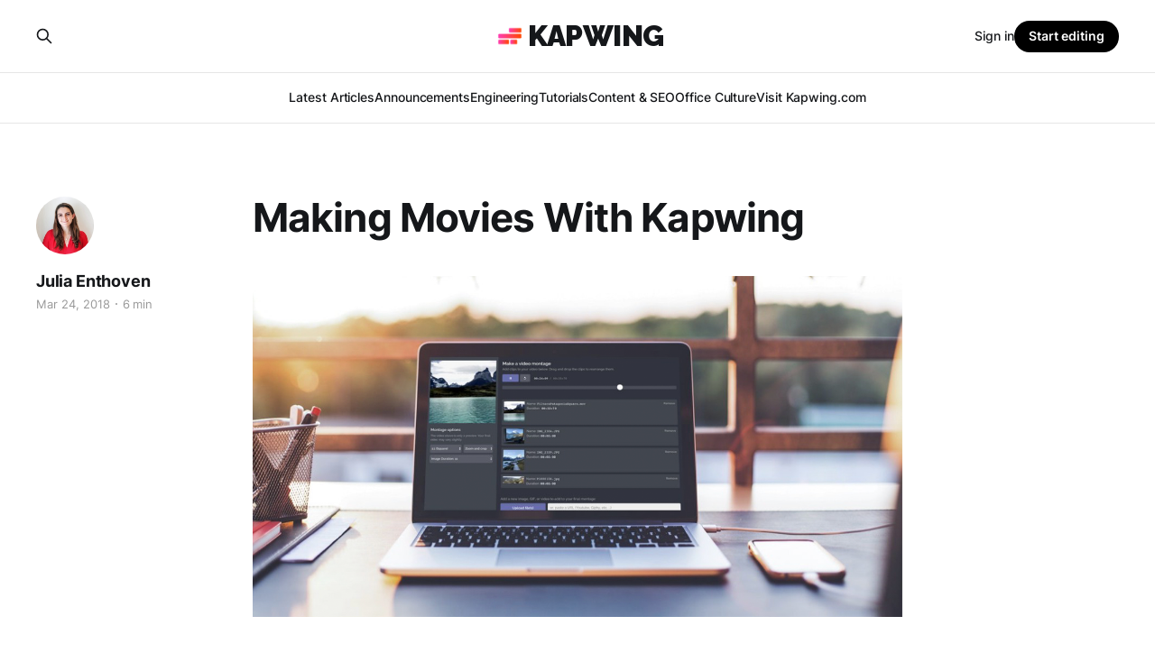

--- FILE ---
content_type: text/html; charset=utf-8
request_url: https://www.kapwing.com/blog/making-movies-with-kapwing/
body_size: 12719
content:
<!DOCTYPE html>
<html lang="en">

<head>
    <meta charset="utf-8">
    <meta name="viewport" content="width=device-width, initial-scale=1">
    <title>Making Movies With Kapwing</title>
    <link rel="stylesheet" href="/blog/assets/built/screen.css?v=dd68705ebc">
    <link href="https://fonts.googleapis.com/css?family=Raleway:900&display=swap" rel="stylesheet">


    <link rel="icon" href="https://www.kapwing.com/blog/content/images/size/w256h256/2026/01/kapwing-circle-small.png" type="image/png">
    <link rel="canonical" href="https://www.kapwing.com/blog/making-movies-with-kapwing/">
    <meta name="referrer" content="no-referrer-when-downgrade">
    
    <meta property="og:site_name" content="Kapwing Company Blog">
    <meta property="og:type" content="article">
    <meta property="og:title" content="Making Movies With Kapwing">
    <meta property="og:description" content="&quot;Video editing&quot; is a broad, overloaded term. Video editing software helps
creators with complex tasks like pixel adjustment and simple tasks like making a
meme.

We think that one of the basic functions of a video editor is the ability to 
combine and arrange clips [https://www.kapwing.com/tools/">
    <meta property="og:url" content="https://www.kapwing.com/blog/making-movies-with-kapwing/">
    <meta property="og:image" content="https://lh4.googleusercontent.com/4z6BnXX6QyZ-SFBNy-rKB9FE2onQBTj5jc8G64A2oG0zZW32ICAUhIRWPNWd41G4gp_lWdEMlxjJgudbrcC0z-phZqjE4-bYALcwJAaBKrKz6TTdG-5_8_2vV2aDMsxTpB94AdqI">
    <meta property="article:published_time" content="2018-03-24T23:57:18.000Z">
    <meta property="article:modified_time" content="2020-07-18T22:19:08.000Z">
    <meta property="article:publisher" content="https://www.facebook.com/KapwingVideos">
    <meta name="twitter:card" content="summary_large_image">
    <meta name="twitter:title" content="Making Movies With Kapwing">
    <meta name="twitter:description" content="&quot;Video editing&quot; is a broad, overloaded term. Video editing software helps
creators with complex tasks like pixel adjustment and simple tasks like making a
meme.

We think that one of the basic functions of a video editor is the ability to 
combine and arrange clips [https://www.kapwing.com/tools/">
    <meta name="twitter:url" content="https://www.kapwing.com/blog/making-movies-with-kapwing/">
    <meta name="twitter:image" content="https://lh4.googleusercontent.com/4z6BnXX6QyZ-SFBNy-rKB9FE2onQBTj5jc8G64A2oG0zZW32ICAUhIRWPNWd41G4gp_lWdEMlxjJgudbrcC0z-phZqjE4-bYALcwJAaBKrKz6TTdG-5_8_2vV2aDMsxTpB94AdqI">
    <meta name="twitter:label1" content="Written by">
    <meta name="twitter:data1" content="Julia Enthoven">
    <meta name="twitter:site" content="@KapwingApp">
    <meta property="og:image:width" content="1200">
    <meta property="og:image:height" content="630">
    
    <script type="application/ld+json">
{
    "@context": "https://schema.org",
    "@type": "Article",
    "publisher": {
        "@type": "Organization",
        "name": "Kapwing Company Blog",
        "url": "https://www.kapwing.com/blog/",
        "logo": {
            "@type": "ImageObject",
            "url": "https://www.kapwing.com/blog/content/images/2026/01/kapwing-circle-small-1.png",
            "width": 60,
            "height": 60
        }
    },
    "author": {
        "@type": "Person",
        "name": "Julia Enthoven",
        "image": {
            "@type": "ImageObject",
            "url": "//www.gravatar.com/avatar/7112896721dd5d5ef6d74a85cba430f4?s=250&d=mm&r=x",
            "width": 250,
            "height": 250
        },
        "url": "https://www.kapwing.com/blog/author/julia/",
        "sameAs": []
    },
    "headline": "Making Movies With Kapwing",
    "url": "https://www.kapwing.com/blog/making-movies-with-kapwing/",
    "datePublished": "2018-03-24T23:57:18.000Z",
    "dateModified": "2020-07-18T22:19:08.000Z",
    "image": {
        "@type": "ImageObject",
        "url": "https://lh4.googleusercontent.com/4z6BnXX6QyZ-SFBNy-rKB9FE2onQBTj5jc8G64A2oG0zZW32ICAUhIRWPNWd41G4gp_lWdEMlxjJgudbrcC0z-phZqjE4-bYALcwJAaBKrKz6TTdG-5_8_2vV2aDMsxTpB94AdqI",
        "width": 1200,
        "height": 630
    },
    "description": "&quot;Video editing&quot; is a broad, overloaded term. Video editing software helps\ncreators with complex tasks like pixel adjustment and simple tasks like making a\nmeme.\n\nWe think that one of the basic functions of a video editor is the ability to \ncombine and arrange clips [https://www.kapwing.com/tools/combine-video], scenes,\nand media into a movie. Yet today&#x27;s users have to choose between confusing,\noverly-powerful desktop editors and mobile apps that make it hard to multitask\nand import videos from Y",
    "mainEntityOfPage": "https://www.kapwing.com/blog/making-movies-with-kapwing/"
}
    </script>

    <meta name="generator" content="Ghost 5.92">
    <link rel="alternate" type="application/rss+xml" title="Kapwing Company Blog" href="https://www.kapwing.com/blog/rss/">
    <script defer src="https://cdn.jsdelivr.net/ghost/portal@~2.43/umd/portal.min.js" data-i18n="false" data-ghost="https://www.kapwing.com/blog/" data-key="6f9c4cb9f523927839d390041e" data-api="https://www.kapwing.com/blog/ghost/api/content/" crossorigin="anonymous"></script><style id="gh-members-styles">.gh-post-upgrade-cta-content,
.gh-post-upgrade-cta {
    display: flex;
    flex-direction: column;
    align-items: center;
    font-family: -apple-system, BlinkMacSystemFont, 'Segoe UI', Roboto, Oxygen, Ubuntu, Cantarell, 'Open Sans', 'Helvetica Neue', sans-serif;
    text-align: center;
    width: 100%;
    color: #ffffff;
    font-size: 16px;
}

.gh-post-upgrade-cta-content {
    border-radius: 8px;
    padding: 40px 4vw;
}

.gh-post-upgrade-cta h2 {
    color: #ffffff;
    font-size: 28px;
    letter-spacing: -0.2px;
    margin: 0;
    padding: 0;
}

.gh-post-upgrade-cta p {
    margin: 20px 0 0;
    padding: 0;
}

.gh-post-upgrade-cta small {
    font-size: 16px;
    letter-spacing: -0.2px;
}

.gh-post-upgrade-cta a {
    color: #ffffff;
    cursor: pointer;
    font-weight: 500;
    box-shadow: none;
    text-decoration: underline;
}

.gh-post-upgrade-cta a:hover {
    color: #ffffff;
    opacity: 0.8;
    box-shadow: none;
    text-decoration: underline;
}

.gh-post-upgrade-cta a.gh-btn {
    display: block;
    background: #ffffff;
    text-decoration: none;
    margin: 28px 0 0;
    padding: 8px 18px;
    border-radius: 4px;
    font-size: 16px;
    font-weight: 600;
}

.gh-post-upgrade-cta a.gh-btn:hover {
    opacity: 0.92;
}</style>
    <script defer src="https://cdn.jsdelivr.net/ghost/sodo-search@~1.1/umd/sodo-search.min.js" data-key="6f9c4cb9f523927839d390041e" data-styles="https://cdn.jsdelivr.net/ghost/sodo-search@~1.1/umd/main.css" data-sodo-search="https://www.kapwing.com/blog/" crossorigin="anonymous"></script>
    
    <link href="https://www.kapwing.com/blog/webmentions/receive/" rel="webmention">
    <script defer src="/blog/public/cards.min.js?v=dd68705ebc"></script>
    <link rel="stylesheet" type="text/css" href="/blog/public/cards.min.css?v=dd68705ebc">
    <script defer src="/blog/public/member-attribution.min.js?v=dd68705ebc"></script><style>:root {--ghost-accent-color: #000000;}</style>
    <base href="https://www.kapwing.com/blog/" />
<style>
    .site-title-image { border-radius: 100px; }
    .rss-button { display: none; }

    .subscribe-form * {
        transition: .5s linear all;
        border-radius: 10px;
    }
    .subscribe-form input, .subscribe-form div, .subscribe-form button {
        opacity: 1;
    }
    .subscribe-form form.success input, 
    .subscribe-form form.success div, 
    .subscribe-form form.success button {
        opacity: 0;
        background-color: #fff;
    }
    .subscribe-form form.loading input, 
    .subscribe-form form.loading div, 
    .subscribe-form form.loading button {
        opacity: .5;
        background-color: #ccc;
    }
    .subscribe-form form.success:after {
        content: "Thanks! Check your email to complete signup.";
        position: absolute;
    }
</style>

<!-- Google tag (gtag.js) -->
<script async src="https://www.googletagmanager.com/gtag/js?id=G-BKRX0HH15C"></script>
<script>
  window.dataLayer = window.dataLayer || [];
  function gtag(){dataLayer.push(arguments);}
  gtag('js', new Date());

  gtag('config', 'G-BKRX0HH15C');
</script>
<script>
    var themeConfig = {
    	ghostSearchKey: "95d3bcc5036798a27c39f798d2",
    };
    var ghosthunter_key = "95d3bcc5036798a27c39f798d2";
</script>
</head>

<body class="post-template is-head-stacked has-serif-body">
<div class="gh-site">

    <header id="gh-head" class="gh-head gh-outer">
        <div class="gh-head-inner gh-inner">
            <div class="gh-head-brand">
                <div class="gh-head-brand-wrapper">
                    <a class="gh-head-logo" href="https://www.kapwing.com/">
                            <img src="https://www.kapwing.com/blog/content/images/2026/01/kapwing-circle-small-1.png" alt="Kapwing Company Blog">
                            <h1>KAPWING</h1>
                    </a>
                </div>
                <button class="gh-search gh-icon-btn" data-ghost-search><svg xmlns="http://www.w3.org/2000/svg" fill="none" viewBox="0 0 24 24" stroke="currentColor" stroke-width="2" width="20" height="20"><path stroke-linecap="round" stroke-linejoin="round" d="M21 21l-6-6m2-5a7 7 0 11-14 0 7 7 0 0114 0z"></path></svg></button>
                <button class="gh-burger"></button>
            </div>

            <nav class="gh-head-menu">
                <ul class="nav">
    <li class="nav-latest-articles"><a href="https://www.kapwing.com/blog/">Latest Articles</a></li>
    <li class="nav-announcements"><a href="https://www.kapwing.com/blog/tag/announcements/">Announcements</a></li>
    <li class="nav-engineering"><a href="https://www.kapwing.com/blog/tag/engineering/">Engineering</a></li>
    <li class="nav-tutorials"><a href="https://www.kapwing.com/blog/tag/tutorials/">Tutorials</a></li>
    <li class="nav-content-seo"><a href="https://www.kapwing.com/blog/tag/seo/">Content &amp; SEO</a></li>
    <li class="nav-office-culture"><a href="https://www.kapwing.com/blog/tag/office/">Office Culture</a></li>
    <li class="nav-visit-kapwing-com"><a href="https://www.kapwing.com">Visit Kapwing.com</a></li>
</ul>

            </nav>

            <div class="gh-head-actions">
                <button class="gh-search gh-icon-btn" data-ghost-search><svg xmlns="http://www.w3.org/2000/svg" fill="none" viewBox="0 0 24 24" stroke="currentColor" stroke-width="2" width="20" height="20"><path stroke-linecap="round" stroke-linejoin="round" d="M21 21l-6-6m2-5a7 7 0 11-14 0 7 7 0 0114 0z"></path></svg></button>
                <div class="gh-head-members">
                    <a class="gh-head-link" href="https://www.kapwing.com/signin">Sign in</a>
                    <a class="gh-head-btn gh-btn gh-primary-btn utm-tracked" data-utm-campaign="start editing button" href="https://www.kapwing.com/studio/editor">Start editing</a>
                </div>
            </div>
        </div>
    </header>

    
<main class="gh-main">
        <article class="gh-article post">

            <header class="gh-article-header gh-canvas">

                <h1 class="gh-article-title">Making Movies With Kapwing</h1>

                    <aside class="gh-article-sidebar">

        <div class="gh-author-image-list">
                <a class="gh-author-image" href="/blog/author/julia/">
                        <img src="//www.gravatar.com/avatar/7112896721dd5d5ef6d74a85cba430f4?s&#x3D;250&amp;d&#x3D;mm&amp;r&#x3D;x" alt="Julia Enthoven">
                </a>
        </div>

        <div class="gh-author-name-list">
                <h4 class="gh-author-name">
                    <a href="/blog/author/julia/">Julia Enthoven</a>
                </h4>
                
        </div>

        <div class="gh-article-meta">
            <div class="gh-article-meta-inner">
                <time class="gh-article-date" datetime="2018-03-24">Mar 24, 2018</time>
                    <span class="gh-article-meta-sep"></span>
                    <span class="gh-article-length">6 min</span>
            </div>
        </div>

    </aside>


                    <figure class="gh-article-image">
        <img
            srcset="https://lh4.googleusercontent.com/4z6BnXX6QyZ-SFBNy-rKB9FE2onQBTj5jc8G64A2oG0zZW32ICAUhIRWPNWd41G4gp_lWdEMlxjJgudbrcC0z-phZqjE4-bYALcwJAaBKrKz6TTdG-5_8_2vV2aDMsxTpB94AdqI 300w,
                    https://lh4.googleusercontent.com/4z6BnXX6QyZ-SFBNy-rKB9FE2onQBTj5jc8G64A2oG0zZW32ICAUhIRWPNWd41G4gp_lWdEMlxjJgudbrcC0z-phZqjE4-bYALcwJAaBKrKz6TTdG-5_8_2vV2aDMsxTpB94AdqI 720w,
                    https://lh4.googleusercontent.com/4z6BnXX6QyZ-SFBNy-rKB9FE2onQBTj5jc8G64A2oG0zZW32ICAUhIRWPNWd41G4gp_lWdEMlxjJgudbrcC0z-phZqjE4-bYALcwJAaBKrKz6TTdG-5_8_2vV2aDMsxTpB94AdqI 960w,
                    https://lh4.googleusercontent.com/4z6BnXX6QyZ-SFBNy-rKB9FE2onQBTj5jc8G64A2oG0zZW32ICAUhIRWPNWd41G4gp_lWdEMlxjJgudbrcC0z-phZqjE4-bYALcwJAaBKrKz6TTdG-5_8_2vV2aDMsxTpB94AdqI 1200w,
                    https://lh4.googleusercontent.com/4z6BnXX6QyZ-SFBNy-rKB9FE2onQBTj5jc8G64A2oG0zZW32ICAUhIRWPNWd41G4gp_lWdEMlxjJgudbrcC0z-phZqjE4-bYALcwJAaBKrKz6TTdG-5_8_2vV2aDMsxTpB94AdqI 2000w"
            sizes="(max-width: 1200px) 100vw, 1200px"
            src="https://lh4.googleusercontent.com/4z6BnXX6QyZ-SFBNy-rKB9FE2onQBTj5jc8G64A2oG0zZW32ICAUhIRWPNWd41G4gp_lWdEMlxjJgudbrcC0z-phZqjE4-bYALcwJAaBKrKz6TTdG-5_8_2vV2aDMsxTpB94AdqI"
            alt="Making Movies With Kapwing"
        >
    </figure>
            </header>

            <section class="gh-content gh-canvas">
                <p>"Video editing" is a broad, overloaded term. Video editing software helps creators with complex tasks like pixel adjustment and simple tasks like making a meme.</p><p>We think that one of the basic functions of a video editor is the ability to <a href="https://www.kapwing.com/tools/combine-video?ref=kapwing.com">combine and arrange clips</a>, scenes, and media into a movie. Yet today's users have to choose between confusing, overly-powerful desktop editors and mobile apps that make it hard to multitask and import videos from YouTube.</p><p>In 2018, my cofounder and I launched the <a href="https://www.kapwing.com/tools/montage-maker?ref=kapwing.com">Montage Maker</a>, a tool that makes it way easier to make movies online, on Kapwing. You can <a href="https://www.kapwing.com/tools/merge-video?ref=kapwing.com">merge videos</a>, combine clips, append intros to a longer video, and much more. In this article, I’ll describe how you make some popular movie formats with Kapwing’s new Montage Maker tool.</p><figure class="kg-card kg-image-card"><img src="https://www.kapwing.com/blog/content/images/2020/07/image.png" class="kg-image" alt loading="lazy"></figure><p></p><h2 id="introducing-the-montage-maker"><strong>Introducing the Montage Maker</strong></h2><p>The <a href="https://www.kapwing.com/tools/montage-maker?ref=kapwing.com">Montage Maker</a> is Kapwing’s solution for combining video clips, images, and GIFs into a single continuous movie. It’s the simplest, most straightforward way to make a compilation, <a href="https://www.kapwing.com/resources/how-to-make-a-slideshow-with-music/?ref=kapwing.com">slideshow</a>, montage, stop motion, or multi-scene video. No frills, software downloads, technical tutorials, silly transitions, or advanced export options. Just a tool that combines your media into a video, instantly, for free.</p><figure class="kg-card kg-image-card"><img src="https://www.kapwing.com/blog/content/images/2020/07/image-1.png" class="kg-image" alt loading="lazy"></figure><p></p><h2 id="making-movies-with-kapwing">Making Movies with Kapwing</h2><p>All sorts of <a href="https://www.kapwing.com/tools/slideshow-maker?ref=kapwing.com">slideshow formats</a> are now possible using the Montage Maker. Put any sequence of photos, GIFs, or videos into one cohesive MP4 and add audio for the perfect video. Below, I'll walk through how you can use the Montage Maker for several popular formats. </p><figure class="kg-card kg-embed-card"><iframe width="480" height="270" src="https://www.youtube.com/embed/zhyusGNX1Ig?feature=oembed" frameborder="0" allow="accelerometer; autoplay; encrypted-media; gyroscope; picture-in-picture" allowfullscreen></iframe></figure><p></p><h3 id="stop-motion-videos">Stop motion videos</h3><p>Stop motion videos are made up of a series of photos where the scene’s subjects show subtle differences or movements between frames. With the stop motion technique, you can make inanimate objects look like they’re moving. With just a smartphone and an idea, you can make funny, surprising short films. Here’s how to make a Stop Motion video using Kapwing:</p><ol><li><strong>Set up your camer</strong>a on a stable position or tripod and create the first scene in view. <strong>Take photos</strong> as you make gradual adjustments to recreate the action you want.</li><li>Once you’ve captured the frames, go to the <strong><a href="https://www.kapwing.com/video-maker?ref=kapwing.com">Video Maker</a> </strong>and click “Get started”</li><li>Upload all of the photos that will make up your stop motion movie. Using the video preview as your guide, drag and drop to put the photos into the right order and add/remove photos to smooth out the action.</li><li>Choose <strong>how long</strong> you want each frame to last. Most stop motion videos show each frame for .5 seconds or less to given the effect of animation.</li><li>Once the preview looks right, click Publish to process your stop motion video. Download and share the video</li></ol><figure class="kg-card kg-image-card"><img src="https://www.kapwing.com/blog/content/images/2020/07/Stop-Motion-Title-Slide-1.png" class="kg-image" alt loading="lazy"></figure><p></p><h3 id="a-multi-clip-movie">A Multi-Clip Movie</h3><p>YouTube videos, ads, home videos, travel videos, <a href="https://www.kapwing.com/resources/how-to-make-a-one-second-a-day-1se-video-on-your-computer/?ref=kapwing.com">one second everyday</a>, and <a href="https://www.kapwing.com/resources/how-to-make-edit-a-documentary-video-online/?ref=kapwing.com">short films</a> often have multiple video clips, images, and transitions. Footage of different scenes and perspectives can help tell a story, entertain, and inform. Here’s how to make it:</p><ol><li>Gather all of the videos and photos you want to add to your movie. You can either have the media saved on your device or you can have a link to Google Drive, Dropbox, YouTube, Vimeo, or any other video website url.</li><li>Go to the <a href="https://www.kapwing.com/tools/montage-maker?ref=kapwing.com">Kapwing Montage Maker</a> and click “Get started”</li><li><strong>Upload</strong> the video clips you want to merge. Then, <strong>rearrange</strong> the video clips so that they appear in the right order. Trim each clip to the section of the clip that you want to include. </li><li>Choose your <strong>size</strong> options. You can choose 1:1 or 16:9 to automatically size your output video for YouTube or Instagram. All of your media will be either cropped or fit with padding to the correct aspect ratio.</li><li>[Optional] Click "Edit in Studio" to <a href="https://www.kapwing.com/tools/add-text-to-video?ref=kapwing.com">add text layers</a>, <a href="https://www.kapwing.com/tools/add-image-to-video?ref=kapwing.com">image overlays</a>, <a href="https://www.kapwing.com/resources/add-emoji-to-photo/?ref=kapwing.com">emojis</a>, subtitles, music, and more. </li><li>Create your video to publish, download, and share!</li></ol><figure class="kg-card kg-image-card"><img src="https://www.kapwing.com/blog/content/images/2020/07/Video-Maker-with-multiple-scenes.png" class="kg-image" alt loading="lazy"></figure><p></p><h3 id="youtube-compilation">YouTube Compilation</h3><p>Videos are a great way to show off a curated collection and arrangement of highlights, moments, or memories. For example, you might have a <a href="https://www.kapwing.com/resources/how-to-make-a-top-10/?ref=kapwing.com">Top 10 video</a>, a collection of Best Dunks in the MBA finals, or Best Disney Princesses. Here’s how to make it:</p><ol><li>Gather the links to the YouTube videos you want to use and open the Kapwing Studio. Paste the URL of the videos into the "Upload" box one by one. </li><li>Go to the <a href="https://www.kapwing.com/tools/montage-maker?ref=kapwing.com">Kapwing Montage Maker</a> and click “Get started.”</li><li>Paste a link to the YouTube videos or upload the editing clips. Then, rearrange the video clips so that they appear in the right order. Use Kapwing's <a href="https://www.kapwing.com/tools/trim-video?ref=kapwing.com">Trim</a> button to include only part of the video in your compilation. </li><li>Choose your size options. You can automatically size for YouTube (16:9) or Instagram (1:1). You can also embed captions or titles into the scenes using the "<a href="https://www.kapwing.com/subtitles?ref=kapwing.com">Subtitles</a>" tab or add global audio with the "Audio" tab.</li><li>Publish your video to download, share and save!</li></ol><figure class="kg-card kg-image-card kg-card-hascaption"><img src="https://www.kapwing.com/blog/content/images/2020/07/YouTube-compilation.png" class="kg-image" alt loading="lazy"><figcaption>Import YouTube videos directly in Kapwing</figcaption></figure><p></p><h3 id="convert-photo-to-video">Convert Photo to Video</h3><p>Podcasters, music artists, speakers, and other audio creators with a presence on video platforms like YouTube and Instagram might need to <a href="https://www.kapwing.com/tools/image-to-video?ref=kapwing.com">convert a image to an mp4</a>. Here’s how to do it:</p><ol><li>Once you have the image (PNG or JPG) you want to convert, go to the <a href="https://www.kapwing.com/tools/montage-maker?ref=kapwing.com">Montage Maker</a> and click 'Get Started.' <strong>Upload</strong> the image you want to the Montage editor.</li><li>Make your video the <strong>correct length</strong> for your output video. Use the "Edit duration" button to make the photo video last more or less time. The montage maker has a maximum image length of 10 seconds, but you can repeatedly upload the same image to extend and customize the length. You can also add an intro or outro to the montage.</li><li>Choose your <strong>size options</strong>. You can automatically size for YouTube or Instagram. You can also <a href="https://www.kapwing.com/resources/how-to-overlay-audio-on-an-image-or-video/?ref=kapwing.com">overlay music on your image</a> by using the "Audio" tab. Upload the music that you want to combine with the picture or paste the URL of a YouTube video.</li><li>Click "Publish" to process the video.</li><li>Download your MP4 video. </li></ol><figure class="kg-card kg-image-card kg-card-hascaption"><img src="https://www.kapwing.com/blog/content/images/2020/07/Montage-Maker-on-Mobile--Scene-View.jpg" class="kg-image" alt loading="lazy"><figcaption>Montage maker on mobile</figcaption></figure><p></p><h3 id="original-gif">Original GIF</h3><p>If you want to turn a set of images into an animated GIF, upload your images to the Montage Maker and edit the duration of each image. Once the preview matches what you want the final GIF to look like, click "Edit in Studio" to open the main Studio.</p><p>From the Studio, click "Settings" and change the output type from MP4 to GIF. This will allow you to create a GIF instead of a video. Now, when you click "Publish," your file will be processed as a GIF.</p><figure class="kg-card kg-image-card"><img src="https://www.kapwing.com/blog/content/images/2020/07/Family-GIF-in-scene-view-studio.png" class="kg-image" alt loading="lazy"></figure><p></p><h2 id="conclusion"><strong>Conclusion</strong></h2><p>The launch of the <a href="https://www.kapwing.com/tools/montage-maker?ref=kapwing.com">Montage Maker</a> brings Kapwing closer to offering a full-featured replacement for desktop editors like iMovie and Windows Movie Maker. Like all Kapwing tools, the Montage Maker is free and online, so it can be accessed on any device. It’s designed for speed and simplicity, so you don’t need any video editing experience to use it. Just open it up and click go.</p><figure class="kg-card kg-image-card kg-card-hascaption"><img src="https://www.kapwing.com/blog/content/images/2020/07/image-2.png" class="kg-image" alt loading="lazy"><figcaption>Final download page after publish</figcaption></figure><p></p><p>As always, Eric and I would love to hear your ideas, thoughts, and feedback on what works for you and what doesn’t. Subscribe to the <a href="https://www.kapwing.com/blog?ref=kapwing.com">Kapwing blog</a> to get more updates on our journey to growing the web’s leading video editor!</p>
            </section>

        </article>

    
        </main>

    <footer class="gh-foot gh-outer">
        <div class="gh-foot-inner gh-inner">
            <section class="gh-subscribe">
                <h3 class="gh-subscribe-title">Create content faster with Kapwing</h3>
                <div class="gh-subscribe-description">Edit videos online, collaborate with your team, and reformat your content to fit every platform with Kapwing's creative studio. Get started now for free.</div>
                <a class="gh-subscribe-btn gh-btn" href="https://www.kapwing.com/signin"><svg style="width:20px; height:20px;" version="1.0" xmlns="http://www.w3.org/2000/svg"
 width="512.000000pt" height="512.000000pt" viewBox="0 0 512.000000 512.000000"
 preserveAspectRatio="xMidYMid meet">

<g transform="translate(0.000000,512.000000) scale(0.100000,-0.100000)"
fill="#000000" stroke="none">
<path d="M365 4855 c-50 -18 -91 -62 -105 -114 -7 -27 -9 -704 -8 -2202 l3
-2164 22 -35 c12 -20 40 -46 61 -58 l40 -22 2184 0 2185 0 34 23 c18 12 44 38
56 56 l23 34 -2 2196 -3 2196 -23 33 c-13 18 -38 40 -55 50 -30 16 -164 17
-2202 19 -1852 2 -2176 0 -2210 -12z m753 -687 l-3 -373 -267 -3 -268 -2 0
375 0 375 270 0 270 0 -2 -372z m2552 -538 l0 -910 -1112 2 -1113 3 -3 908 -2
907 1115 0 1115 0 0 -910z m868 538 l-3 -373 -267 -3 -268 -2 0 375 0 375 270
0 270 0 -2 -372z m-3418 -1073 l0 -375 -270 0 -270 0 0 375 0 375 270 0 270 0
0 -375z m3418 3 l-3 -373 -272 -3 -273 -2 0 375 0 375 275 0 275 0 -2 -372z
m-3418 -1073 l0 -375 -270 0 -270 0 0 375 0 375 270 0 270 0 0 -375z m2550
-535 l0 -910 -1115 0 -1115 0 0 903 c0 497 3 907 7 910 3 4 505 7 1115 7
l1108 0 0 -910z m870 535 l0 -375 -267 2 -268 3 -3 360 c-1 198 0 366 3 372 3
10 66 13 270 13 l265 0 0 -375z m-3422 -1072 l2 -373 -270 0 -270 0 0 375 0
375 268 -2 267 -3 3 -372z m3420 0 l2 -373 -270 0 -270 0 0 375 0 375 268 -2
267 -3 3 -372z"/>
</g>
</svg> Get started for free <svg xmlns="http://www.w3.org/2000/svg" width="24" height="24" viewBox="0 0 24 24" fill="none" stroke="currentColor" stroke-width="2" stroke-linecap="round" stroke-linejoin="round"><line x1="5" y1="12" x2="19" y2="12"></line><polyline points="12 5 19 12 12 19"></polyline></svg></a>
            </section>

            <div class="gh-copyright">
                    Kapwing Company Blog © 2026
            </div>
        </div>
    </footer>

</div>


<style>

@import url("https://fonts.googleapis.com/css2?family=Raleway:wght@800&display=swap");
@import url('https://fonts.googleapis.com/css2?family=Open+Sans:wght@400&display=swap');

.footerText {
  font-family: "Open Sans", sans-serif;
  font-size: 14px;
  width: 100%;
  margin: 0px auto;
  color: #303030;
  text-align: center;
  max-width: 400px;
}

.footerText b {
  color: #606060;
}

.companyHeader {
  font-weight: 800;
  color: #303030;
  margin-bottom: 5px;
  font-size: 22px;
  display: flex;
  align-items: center;
}

.companyHeader a {
  color: #303030;
  font-family: Raleway, sans-serif;
  font-weight: 900;
  margin-left: 5px;
}

.columnHeader {
  font-weight: 800;
  font-size: 16px;
  color: #303030;
  font-family: Raleway, sans-serif;
}

.footer-link-column-link {
  display: block;
  font-size: 14px;
  border: 0px !important;
  margin-bottom: 5px;
  line-height: 1.4;
  text-decoration: none;
  color: #303030;
  font-family: "Open Sans", sans-serif;
}

@media (max-width: 1024px) {
  .footer-link-column-link {
    margin-bottom: 24px;
  }
}

.footer-link-column-link:hover {
  text-decoration: underline;
  cursor: pointer;
}

.footer-link-column-link-last {
  margin-top: 15px;
}

.footer-div {
  --background-color: white;
  --column-text-color: #303030;
  --logo-color: #303030;
  --iconography-color: #888;
}

.footer-div.dark {
  --background-color: #202020;
  --column-text-color: #e0e0e0;
  --logo-color: white;
  --iconography-color: white;
}

.footer-container {
  width: 100%;
  max-width: 1400px;
  margin: 0px auto;
  text-align: left;
  display: grid;
  grid-template-columns: repeat(6, 1fr);
}

@media (max-width: 1200px) {
    .footer-container {
    
        grid-template-columns: repeat(5, 1fr);
        grid-template-rows: auto;
        grid-template-areas:
        ". . . . ."
        "logo logo logo logo logo";
  
    }
}

@media (max-width: 1024px) {
.footer-container {
    grid-template-columns: repeat(3, 1fr);
    grid-template-rows: auto;
    grid-template-areas:
      ". . ."
      ". . ."
      "logo logo logo";
}

}

@media (max-width: 768px) {
    .footer-container {
        grid-template-columns: repeat(2, 1fr);
        grid-template-rows: auto;
        grid-template-areas:
        ". ."
        ". ."
        ". ."
        "logo logo";
    }
}

.footer-company {
  display: inline-block;
  vertical-align: top;
}

@media (max-width: 1200px) {
    .footer-company {
        width: 100%;
        display: flex;
        justify-content: center;
        align-items: center;
        gap: 20px;
        grid-area: logo;
    }
}

@media (max-width: 768px) {
    .footer-company {
        width: 100%;
        grid-area: logo;
        flex-direction: column;
        gap: 10px;
    }
}

.footer-company-header {
  font-weight: 800;
  color: var(--logo-color);
  font-size: 22px;
  display: flex;
  align-items: center;
}

.footer-company-header a {
  color: var(--logo-color);
  font-family: Raleway, sans-serif;
  font-weight: 900;
  margin-left: 5px;
}

.footer-company-header a:hover {
    text-decoration: none;
}

.footer-link-column {
  display: inline-block;
  vertical-align: top;
}

@media (max-width: 768px) {
  .footer-link-column {
    width: 100%;
    display: block;
  }
}

.footer-link-column-header {
  font-weight: 800;
  font-size: 16px;
  color: var(--column-text-color);
  font-family: Raleway, sans-serif;
}

.footer-follow-link {
  display: inline-block;
  margin: 5px;
  margin-left: 0px;
  transition: 0.2s;
  outline: 0;
  border: 0px !important;
  vertical-align: top;
}
@media (max-width: 768px) {
.footer-follow-link {
    margin: 15px;
  }
}
.footer-follow-link:hover {
  cursor: pointer;
  opacity: 0.8;
}

.footer-div {
  background: var(--background-color);
  color: var(--iconography-color);
  display: table;
  width: 100%;
  padding-top: 60px;
  padding-bottom: 200px;
  padding-right: 20px;
  padding-left: 20px;
  box-sizing: border-box;
  text-align: center;
}

.footer-link-column-links-container {
  margin-top: 20px;
  margin-bottom: 40px;
  padding-right: 10px;
}

.footer-link-column-link {
  display: block;
  font-size: 14px;
  border: 0px !important;
  margin-bottom: 5px;
  text-decoration: none;
  color: var(--column-text-color);
  font-family: "Open Sans", sans-serif;
}


@media (max-width: 768px) {
    .footer-link-column-link {
    margin-bottom: 20px;
  }
}
.footer-link-column-link:hover {
  text-decoration: underline;
  cursor: pointer;
}

.footer-link-column-link-last {
  margin-top: 15px;
}

.footer-youtube-icon-container {
  background: red;
  border-radius: 50%;
  width: 32px;
  height: 32px;
  text-align: center;
  align-items: center;
  justify-content: center;
  display: flex;
}

.footer-youtube-icon {
  font-size: 20px;
  color: white;
  vertical-align: center;
}

.footer-instagram-icon-container {
  border-radius: 50%;
  width: 28px;
  height: 28px;
  text-align: center;
}

.footer-instagram-image {
  width: 100%;
  border-radius: 50%;
}

.footer-discord-image {
  width: 100%;
  border-radius: 50%;
}

.footerText {
  font-family: "Open Sans", sans-serif;
  font-size: 14px;
  width: 100%;
  color: var(--column-text-color);
  margin-top: 10px;
  text-align: center;
}

.footerText b {
  color: #606060;
}

.p {
  margin-top: 5px;

}

@media (max-width: 768px) {
    .p {
        margin-top: 20px;
    }
}

</style>

<div class="footer-div">
    <div class="footer-container">
        <div class="footer-company">
            <div class="footer-company-header">
                <img
                alt="Kapwing Logo"
                height=50
                src="https://cdn-useast1.kapwing.com/static/9XE-logo-small.webp"
                width=50
                />
                <a href="https//www.kapwing.com">KAPWING</a>
            </div>
            <div>
                <a
                href="https://twitter.com/KapwingApp"
                target="_Blank"
                rel="noopener noreferrer"
                class="footer-follow-link"
                title="Twitter"
                >
                <div class="footer-instagram-icon-container">
                    <img
                    src="https://cdn-useast1.kapwing.com/static/twitter-footer-light.webp"
                    alt="Twitter"
                    class="footer-instagram-image"
                    width="28px"
                    height="28px"
                    loading="lazy"
                    />
                </div>
                </a>
                <a
                href="https://www.youtube.com/channel/UCR5GrKMeaZJxPKVMdEgKIKA?sub_confirmation=1"
                target="_Blank"
                rel="noopener noreferrer"
                class="footer-follow-link"
                title="Youtube"
                >
                <div class="footer-instagram-icon-container">
                    <img
                    src="https://cdn-useast1.kapwing.com/static/yt-footer-light.webp"
                    alt="Youtube"
                    class="footer-instagram-image"
                    width="28px"
                    height="28px"
                    loading="lazy"
                    />
                </div>
                </a>
                <a
                href="https://www.instagram.com/KapwingApp/"
                target="_Blank"
                rel="noopener noreferrer"
                class="footer-follow-link"
                title="Instagram"
                >
                <div class="footer-instagram-icon-container">
                    <img
                    src="https://cdn-useast1.kapwing.com/static/ig-footer-light.webp"
                    alt="Instagram"
                    class="footer-instagram-image"
                    width="28px"
                    height="28px"
                    loading="lazy"
                    />
                </div>
                </a>
                <a
                href="https://www.tiktok.com/@kapwing"
                target="_Blank"
                rel="noopener noreferrer"
                class="footer-follow-link"
                title="TikTok"
                >
                <div class="footer-instagram-icon-container">
                    <img
                    src="https://cdn-useast1.kapwing.com/static/tiktok-footer-light.webp"
                    alt="TikTok"
                    class="footer-instagram-image"
                    width="28px"
                    height="28px"
                    loading="lazy"
                    />
                </div>
                </a>
                <a
                href="https://www.facebook.com/groups/kapwing"
                target="_Blank"
                rel="noopener noreferrer"
                class="footer-follow-link"
                title="Facebook"
                >
                <div class="footer-instagram-icon-container">
                    <img
                    src="https://cdn-useast1.kapwing.com/static/fb-footer-light.webp"
                    alt="Facebook"
                    class="footer-instagram-image"
                    width="28px"
                    height="28px"
                    loading="lazy"
                    />
                </div>
                </a>
            </div>
        </div>
        <div class="footer-link-column">
        <a href="https://www.kapwing.com/tools" class="footer-link-column-header">
            Tools
        </a>
        <div class="footer-link-column-links-container">
            <a
            href="https://www.kapwing.com/video-editor"
            class="footer-link-column-link">
            Video Editor
            </a>
            <a
            href="https://www.kapwing.com/subtitles"
            class="footer-link-column-link">
            Subtitles
            </a>
            <a
            href="https://www.kapwing.com/meme-maker"
            class="footer-link-column-link">
            Meme Generator
            </a>
            <a
            href="https://www.kapwing.com/tools/convert"
            class="footer-link-column-link">
            Convert Video
            </a>
            <a
            href="https://www.kapwing.com/tools/trim"
            class="footer-link-column-link">
            Video Trimmer
            </a>
            <a
            href="https://www.kapwing.com/tools/record/screen"
            class="footer-link-column-link">
            Screen Recorder
            </a>
            <a
            href="https://www.kapwing.com/tools"
            class="footer-link-column-link footer-link-column-link-last"
            >
            View All
            </a>
        </div>
        </div>
        <div class="footer-link-column">
        <a href="https://www.kapwing.com/ai" class="footer-link-column-header">
            AI-powered
        </a>
        <div class="footer-link-column-links-container">
            <a
            href="https://www.kapwing.com/tools/smart-cut"
            class="footer-link-column-link">
            Smart Cut
            </a>
            <a
            href="https://www.kapwing.com/ai-video-generator"
            class="footer-link-column-link">
            AI Video Generator
            </a>
            <a
            href="https://www.kapwing.com/tools/remove-background/noise"
            class="footer-link-column-link">
            Clean Audio
            </a>
            <a
            href="https://www.kapwing.com/ai/image-generator"
            class="footer-link-column-link">
            AI Image Generator
            </a>
            <a
            href="https://www.kapwing.com/meme-maker/ai"
            class="footer-link-column-link">
            AI Meme Generator
            </a>
            <a
            href="https://www.kapwing.com/tools/text-to-speech"
            class="footer-link-column-link">
            Text to Speech
            </a>
            <a
            href="https://www.kapwing.com/ai/document-to-video"
            class="footer-link-column-link">
            Document to video
            </a>
            <a
            href="https://www.kapwing.com/ai"
            class="footer-link-column-link footer-link-column-link-last"
            >
            View All
            </a>
        </div>
        </div>
        <div class="footer-link-column">
        <a
            href="https://www.kapwing.com/templates"
            class="footer-link-column-header"
        >
            Templates
        </a>
        <div class="footer-link-column-links-container">
            <a
            href="https://www.kapwing.com/templates"
            class="footer-link-column-link">
            Video Templates
            </a>
            <a
            href="https://www.kapwing.com/meme-templates"
            class="footer-link-column-link">
            Meme Templates
            </a>
            <a
            href="https://www.kapwing.com/templates/collage"
            class="footer-link-column-link">
            Collage Templates
            </a>
            <a
            href="https://www.kapwing.com/templates/instagram"
            class="footer-link-column-link">
            Instagram Video
            </a>
            <a
            href="https://www.kapwing.com/templates/popular"
            class="footer-link-column-link">
            Popular Templates
            </a>
            <a
            href="https://www.kapwing.com/templates/edu"
            class="footer-link-column-link">
            EDU Templates
            </a>
            <a
            href="https://www.kapwing.com/templates"
            class="footer-link-column-link footer-link-column-link-last"
            >
            View All
            </a>
        </div>
        </div>
        <div class="footer-link-column">
        <div class="footer-link-column-header">Learn</div>

        <div class="footer-link-column-links-container">
            <a href="https://www.kapwing.com/about" class="footer-link-column-link">
            About Us
            </a>
            <a
            href="https://www.kapwing.com/resources"
            target="_self"
            class="footer-link-column-link">
            Resources
            </a>
            <a
            href="https://www.kapwing.com/help"
            target="_blank"
            rel="noreferrer noopener"
            class="footer-link-column-link">
            Help Center
            </a>
            <a
            href="https://www.kapwing.com/blog"
            target="_self"
            class="footer-link-column-link">
            Blog
            </a>
            <a href="https://www.kapwing.com/edu" class="footer-link-column-link">
            EDU
            </a>
            <a href="https://www.kapwing.com/explore" class="footer-link-column-link">
            Explore
            </a>
            <a href="https://www.kapwing.com/teams" class="footer-link-column-link">
            Teams
            </a>
            <a
            href="https://www.kapwing.com/contact-us"
            class="footer-link-column-link">
            Contact Us
            </a>
            <a
            href="https://www.kapwing.com/signin"
            class="footer-link-column-link">
            Sign In
            </a>
            
        </div>
        </div>
        <div class="footer-link-column">
        <div class="footer-link-column-header">Company</div>
        <div class="footer-link-column-links-container">
            <a href="https://www.kapwing.com/pricing" class="footer-link-column-link">
            Pricing
            </a>
            <a href="https://www.kapwing.com/careers" class="footer-link-column-link">
            Careers
            </a>
            <a
            href="https://www.kapwing.com/partnerships"
            class="footer-link-column-link">
            Partnerships
            </a>
            <a
            href="https://www.kapwing.com/affiliates"
            class="footer-link-column-link">
            Affiliates
            </a>
            <a href="https://www.kapwing.com/plugins" class="footer-link-column-link">
            Plugins
            </a>
            <a
            class="footer-link-column-link"
            href="https://www.kapwing.com/help/tag/release-notes/"
            >
            Release Notes
            </a>
            <a
            href="https://www.kapwing.com/creators-fund"
            class="footer-link-column-link">
            Creators Fund
            </a>
            <a
            href="https://www.kapwing.com/policies/refund"
            class="footer-link-column-link">
            Refund Policy
            </a>
            <a
            href="https://www.kapwing.com/policies/privacy"
            class="footer-link-column-link">
            Privacy Policy
            </a>
            <a
            href="https://www.kapwing.com/policies/terms-of-service"
            class="footer-link-column-link">
            Terms of Service
            </a>
        </div>
        </div>
    </div>
    <div class="footerText">
        &copy; Kapwing. Made with love in San Francisco, California.
    </div>
</div>



    <div class="pswp" tabindex="-1" role="dialog" aria-hidden="true">
    <div class="pswp__bg"></div>

    <div class="pswp__scroll-wrap">
        <div class="pswp__container">
            <div class="pswp__item"></div>
            <div class="pswp__item"></div>
            <div class="pswp__item"></div>
        </div>

        <div class="pswp__ui pswp__ui--hidden">
            <div class="pswp__top-bar">
                <div class="pswp__counter"></div>

                <button class="pswp__button pswp__button--close" title="Close (Esc)"></button>
                <button class="pswp__button pswp__button--share" title="Share"></button>
                <button class="pswp__button pswp__button--fs" title="Toggle fullscreen"></button>
                <button class="pswp__button pswp__button--zoom" title="Zoom in/out"></button>

                <div class="pswp__preloader">
                    <div class="pswp__preloader__icn">
                        <div class="pswp__preloader__cut">
                            <div class="pswp__preloader__donut"></div>
                        </div>
                    </div>
                </div>
            </div>

            <div class="pswp__share-modal pswp__share-modal--hidden pswp__single-tap">
                <div class="pswp__share-tooltip"></div>
            </div>

            <button class="pswp__button pswp__button--arrow--left" title="Previous (arrow left)"></button>
            <button class="pswp__button pswp__button--arrow--right" title="Next (arrow right)"></button>

            <div class="pswp__caption">
                <div class="pswp__caption__center"></div>
            </div>
        </div>
    </div>
</div>
<script src="/blog/assets/built/main.min.js?v=dd68705ebc"></script>
<script>
    (() => {
        const isResources = !(typeof window !== "undefined" && window.location.pathname.includes("/blog/"));
        const links = Array.from(document.body.querySelectorAll(".utm-tracked"))

        for (const link of links) {
            const url = new URL(link.href);
            url.searchParams.set("utm_medium", "sem")
            url.searchParams.set("utm_source", isResources ? "resources" : "blog")
            if (link.dataset.utmCampaign) {
                url.searchParams.set("utm_campaign", link.dataset.utmCampaign)
            }
            link.href = String(url)
        }
    })();
</script>

<script>
document
  .querySelector("form[data-members-form-custom]")
  .addEventListener("submit", function r(e) {
    var i = this;

    var c = document.querySelector("[data-members-error]");
    i.removeEventListener("submit", r);
    e.preventDefault();
    c && (c.innerText = "");
    i.classList.remove("success", "invalid", "error");
    for (
      var t = e.target.querySelector("input[data-members-email]").value,
        n = void 0,
        a = [],
        o = e.target.querySelectorAll("input[data-members-label]") || [],
        s = 0;
      s < o.length;
      ++s
    )
      a.push(o[s].value);
    i.dataset.membersForm && (n = i.dataset.membersForm),
      i.classList.add("loading"),
      fetch(
        window.location.origin +
          "/blog/ghost/api/canary/members/send-magic-link/",
        {
          method: "POST",
          headers: {
            "Content-Type": "application/json",
          },
          body: JSON.stringify({
            email: t,
            emailType: n,
            labels: a,
          }),
        }
      ).then(function (e) {
        i.addEventListener("submit", r),
          i.classList.remove("loading"),
          e.ok
            ? i.classList.add("success")
            : (c &&
                (c.innerText =
                  "There was an error sending the email, please try again"),
              i.classList.add("error"));
      });
  });

(async function () {
  const stateStr = localStorage.getItem("state");
  if (!stateStr) {
    return;
  }
  const { currentUser } = JSON.parse(stateStr);
  if (!currentUser || !currentUser.token) {
    return;
  }
  // Check user is set correctly and is an admin
  const { user } = currentUser;
  if (!user || Number(user.accountType) < 100) {
    return;
  }

  const path = window.location.pathname;
  const ifrm = document.createElement("iframe");
  ifrm.setAttribute(
    "src",
    `/off-site/long-tail-analytics?path=${encodeURIComponent(path)}`
  );
  ifrm.setAttribute("width", "550px");
  document.body.insertBefore(ifrm, document.body.firstChild);
})();

</script>

<!-- Add Amplitude tracking code -->
<script type="text/javascript">
!function(){"use strict";!function(e,t){var r=e.amplitude||{_q:[],_iq:{}};if(r.invoked)e.console&&console.error&&console.error("Amplitude snippet has been loaded.");else{var n=function(e,t){e.prototype[t]=function(){return this._q.push({name:t,args:Array.prototype.slice.call(arguments,0)}),this}},s=function(e,t,r){return function(n){e._q.push({name:t,args:Array.prototype.slice.call(r,0),resolve:n})}},o=function(e,t,r){e._q.push({name:t,args:Array.prototype.slice.call(r,0)})},i=function(e,t,r){e[t]=function(){if(r)return{promise:new Promise(s(e,t,Array.prototype.slice.call(arguments)))};o(e,t,Array.prototype.slice.call(arguments))}},a=function(e){for(var t=0;t<m.length;t++)i(e,m[t],!1);for(var r=0;r<g.length;r++)i(e,g[r],!0)};r.invoked=!0;var c=t.createElement("script");c.type="text/javascript",c.integrity="sha384-Chi7fRnlI3Vmej27YiXRbwAkES7Aor2707Qn/cpfhyw4lYue9vH/SOdlrPSFGPL/",c.crossOrigin="anonymous",c.async=!0,c.src="https://cdn.amplitude.com/libs/analytics-browser-2.3.2-min.js.gz",c.onload=function(){e.amplitude.runQueuedFunctions||console.log("[Amplitude] Error: could not load SDK")};var u=t.getElementsByTagName("script")[0];u.parentNode.insertBefore(c,u);for(var l=function(){return this._q=[],this},p=["add","append","clearAll","prepend","set","setOnce","unset","preInsert","postInsert","remove","getUserProperties"],d=0;d<p.length;d++)n(l,p[d]);r.Identify=l;for(var f=function(){return this._q=[],this},v=["getEventProperties","setProductId","setQuantity","setPrice","setRevenue","setRevenueType","setEventProperties"],y=0;y<v.length;y++)n(f,v[y]);r.Revenue=f;var m=["getDeviceId","setDeviceId","getSessionId","setSessionId","getUserId","setUserId","setOptOut","setTransport","reset","extendSession"],g=["init","add","remove","track","logEvent","identify","groupIdentify","setGroup","revenue","flush"];a(r),r.createInstance=function(e){return r._iq[e]={_q:[]},a(r._iq[e]),r._iq[e]},e.amplitude=r}}(window,document)}();

amplitude.init("e3eca64f2da6246ee6a22cd63f455a07");
</script>

<!-- Open external links in new tab  -->
<script>
  const domain = location.host.replace('www.', '');
  const links = document.querySelectorAll('a');

  links.forEach((link) => {
    if (!link.href.includes(domain)) {
      link.setAttribute('target', '_blank');
      link.setAttribute('rel', 'noreferrer noopener');
    } else {
      link.setAttribute('target', '_self');
    }
  });
</script>

<script defer src="https://static.cloudflareinsights.com/beacon.min.js/vcd15cbe7772f49c399c6a5babf22c1241717689176015" integrity="sha512-ZpsOmlRQV6y907TI0dKBHq9Md29nnaEIPlkf84rnaERnq6zvWvPUqr2ft8M1aS28oN72PdrCzSjY4U6VaAw1EQ==" data-cf-beacon='{"rayId":"9c10ba6ded7e1528","version":"2025.9.1","serverTiming":{"name":{"cfExtPri":true,"cfEdge":true,"cfOrigin":true,"cfL4":true,"cfSpeedBrain":true,"cfCacheStatus":true}},"token":"c79feee88a4e499989f775e60070d4b1","b":1}' crossorigin="anonymous"></script>
</body>

</html>


--- FILE ---
content_type: application/javascript; charset=utf-8
request_url: https://cdn.jsdelivr.net/ghost/sodo-search@~1.1/umd/sodo-search.min.js
body_size: 61705
content:
var qt=Object.defineProperty;var Kt=(wt,jt,_t)=>jt in wt?qt(wt,jt,{enumerable:!0,configurable:!0,writable:!0,value:_t}):wt[jt]=_t;var zt=(wt,jt,_t)=>(Kt(wt,typeof jt!="symbol"?jt+"":jt,_t),_t),Yt=(wt,jt,_t)=>{if(!jt.has(wt))throw TypeError("Cannot "+_t)};var Ft=(wt,jt,_t)=>{if(jt.has(wt))throw TypeError("Cannot add the same private member more than once");jt instanceof WeakSet?jt.add(wt):jt.set(wt,_t)};var Nt=(wt,jt,_t)=>(Yt(wt,jt,"access private method"),_t);(function(wt){typeof define=="function"&&define.amd?define(wt):wt()})(function(){var wt,Xt,_t,Zt,Mt,Gt,At,$t;"use strict";var __vite_style__=document.createElement("style");__vite_style__.textContent=`.App{text-align:center}.App-logo{height:40vmin;pointer-events:none}@media (prefers-reduced-motion: no-preference){.App-logo{animation:App-logo-spin infinite 20s linear}}.App-header{background-color:#282c34;min-height:100vh;display:flex;flex-direction:column;align-items:center;justify-content:center;font-size:calc(10px + 2vmin);color:#fff}.App-link{color:#61dafb}@keyframes App-logo-spin{0%{transform:rotate(0)}to{transform:rotate(360deg)}}
`,document.head.appendChild(__vite_style__);var commonjsGlobal=typeof globalThis<"u"?globalThis:typeof window<"u"?window:typeof global<"u"?global:typeof self<"u"?self:{};function getDefaultExportFromCjs(e){return e&&e.__esModule&&Object.prototype.hasOwnProperty.call(e,"default")?e.default:e}var jsxRuntime={exports:{}},reactJsxRuntime_production_min={};/*
object-assign
(c) Sindre Sorhus
@license MIT
*/var getOwnPropertySymbols=Object.getOwnPropertySymbols,hasOwnProperty=Object.prototype.hasOwnProperty,propIsEnumerable=Object.prototype.propertyIsEnumerable;function toObject(e){if(e==null)throw new TypeError("Object.assign cannot be called with null or undefined");return Object(e)}function shouldUseNative(){try{if(!Object.assign)return!1;var e=new String("abc");if(e[5]="de",Object.getOwnPropertyNames(e)[0]==="5")return!1;for(var i={},o=0;o<10;o++)i["_"+String.fromCharCode(o)]=o;var s=Object.getOwnPropertyNames(i).map(function(j){return i[j]});if(s.join("")!=="0123456789")return!1;var k={};return"abcdefghijklmnopqrst".split("").forEach(function(j){k[j]=j}),Object.keys(Object.assign({},k)).join("")==="abcdefghijklmnopqrst"}catch{return!1}}var objectAssign=shouldUseNative()?Object.assign:function(e,i){for(var o,s=toObject(e),k,j=1;j<arguments.length;j++){o=Object(arguments[j]);for(var _ in o)hasOwnProperty.call(o,_)&&(s[_]=o[_]);if(getOwnPropertySymbols){k=getOwnPropertySymbols(o);for(var $=0;$<k.length;$++)propIsEnumerable.call(o,k[$])&&(s[k[$]]=o[k[$]])}}return s},react={exports:{}},react_production_min={};/** @license React v17.0.2
 * react.production.min.js
 *
 * Copyright (c) Facebook, Inc. and its affiliates.
 *
 * This source code is licensed under the MIT license found in the
 * LICENSE file in the root directory of this source tree.
 */var l=objectAssign,n$1=60103,p$1=60106;react_production_min.Fragment=60107,react_production_min.StrictMode=60108,react_production_min.Profiler=60114;var q$1=60109,r$1=60110,t=60112;react_production_min.Suspense=60113;var u=60115,v=60116;if(typeof Symbol=="function"&&Symbol.for){var w=Symbol.for;n$1=w("react.element"),p$1=w("react.portal"),react_production_min.Fragment=w("react.fragment"),react_production_min.StrictMode=w("react.strict_mode"),react_production_min.Profiler=w("react.profiler"),q$1=w("react.provider"),r$1=w("react.context"),t=w("react.forward_ref"),react_production_min.Suspense=w("react.suspense"),u=w("react.memo"),v=w("react.lazy")}var x=typeof Symbol=="function"&&Symbol.iterator;function y$1(e){return e===null||typeof e!="object"?null:(e=x&&e[x]||e["@@iterator"],typeof e=="function"?e:null)}function z(e){for(var i="https://reactjs.org/docs/error-decoder.html?invariant="+e,o=1;o<arguments.length;o++)i+="&args[]="+encodeURIComponent(arguments[o]);return"Minified React error #"+e+"; visit "+i+" for the full message or use the non-minified dev environment for full errors and additional helpful warnings."}var A={isMounted:function(){return!1},enqueueForceUpdate:function(){},enqueueReplaceState:function(){},enqueueSetState:function(){}},B$1={};function C(e,i,o){this.props=e,this.context=i,this.refs=B$1,this.updater=o||A}C.prototype.isReactComponent={},C.prototype.setState=function(e,i){if(typeof e!="object"&&typeof e!="function"&&e!=null)throw Error(z(85));this.updater.enqueueSetState(this,e,i,"setState")},C.prototype.forceUpdate=function(e){this.updater.enqueueForceUpdate(this,e,"forceUpdate")};function D$1(){}D$1.prototype=C.prototype;function E$1(e,i,o){this.props=e,this.context=i,this.refs=B$1,this.updater=o||A}var F$1=E$1.prototype=new D$1;F$1.constructor=E$1,l(F$1,C.prototype),F$1.isPureReactComponent=!0;var G$1={current:null},H$1=Object.prototype.hasOwnProperty,I$1={key:!0,ref:!0,__self:!0,__source:!0};function J(e,i,o){var s,k={},j=null,_=null;if(i!=null)for(s in i.ref!==void 0&&(_=i.ref),i.key!==void 0&&(j=""+i.key),i)H$1.call(i,s)&&!I$1.hasOwnProperty(s)&&(k[s]=i[s]);var $=arguments.length-2;if($===1)k.children=o;else if(1<$){for(var _e=Array($),tt=0;tt<$;tt++)_e[tt]=arguments[tt+2];k.children=_e}if(e&&e.defaultProps)for(s in $=e.defaultProps,$)k[s]===void 0&&(k[s]=$[s]);return{$$typeof:n$1,type:e,key:j,ref:_,props:k,_owner:G$1.current}}function K(e,i){return{$$typeof:n$1,type:e.type,key:i,ref:e.ref,props:e.props,_owner:e._owner}}function L(e){return typeof e=="object"&&e!==null&&e.$$typeof===n$1}function escape(e){var i={"=":"=0",":":"=2"};return"$"+e.replace(/[=:]/g,function(o){return i[o]})}var M$1=/\/+/g;function N$1(e,i){return typeof e=="object"&&e!==null&&e.key!=null?escape(""+e.key):i.toString(36)}function O$1(e,i,o,s,k){var j=typeof e;(j==="undefined"||j==="boolean")&&(e=null);var _=!1;if(e===null)_=!0;else switch(j){case"string":case"number":_=!0;break;case"object":switch(e.$$typeof){case n$1:case p$1:_=!0}}if(_)return _=e,k=k(_),e=s===""?"."+N$1(_,0):s,Array.isArray(k)?(o="",e!=null&&(o=e.replace(M$1,"$&/")+"/"),O$1(k,i,o,"",function(tt){return tt})):k!=null&&(L(k)&&(k=K(k,o+(!k.key||_&&_.key===k.key?"":(""+k.key).replace(M$1,"$&/")+"/")+e)),i.push(k)),1;if(_=0,s=s===""?".":s+":",Array.isArray(e))for(var $=0;$<e.length;$++){j=e[$];var _e=s+N$1(j,$);_+=O$1(j,i,o,_e,k)}else if(_e=y$1(e),typeof _e=="function")for(e=_e.call(e),$=0;!(j=e.next()).done;)j=j.value,_e=s+N$1(j,$++),_+=O$1(j,i,o,_e,k);else if(j==="object")throw i=""+e,Error(z(31,i==="[object Object]"?"object with keys {"+Object.keys(e).join(", ")+"}":i));return _}function P$1(e,i,o){if(e==null)return e;var s=[],k=0;return O$1(e,s,"","",function(j){return i.call(o,j,k++)}),s}function Q(e){if(e._status===-1){var i=e._result;i=i(),e._status=0,e._result=i,i.then(function(o){e._status===0&&(o=o.default,e._status=1,e._result=o)},function(o){e._status===0&&(e._status=2,e._result=o)})}if(e._status===1)return e._result;throw e._result}var R$1={current:null};function S$1(){var e=R$1.current;if(e===null)throw Error(z(321));return e}var T$1={ReactCurrentDispatcher:R$1,ReactCurrentBatchConfig:{transition:0},ReactCurrentOwner:G$1,IsSomeRendererActing:{current:!1},assign:l};react_production_min.Children={map:P$1,forEach:function(e,i,o){P$1(e,function(){i.apply(this,arguments)},o)},count:function(e){var i=0;return P$1(e,function(){i++}),i},toArray:function(e){return P$1(e,function(i){return i})||[]},only:function(e){if(!L(e))throw Error(z(143));return e}},react_production_min.Component=C,react_production_min.PureComponent=E$1,react_production_min.__SECRET_INTERNALS_DO_NOT_USE_OR_YOU_WILL_BE_FIRED=T$1,react_production_min.cloneElement=function(e,i,o){if(e==null)throw Error(z(267,e));var s=l({},e.props),k=e.key,j=e.ref,_=e._owner;if(i!=null){if(i.ref!==void 0&&(j=i.ref,_=G$1.current),i.key!==void 0&&(k=""+i.key),e.type&&e.type.defaultProps)var $=e.type.defaultProps;for(_e in i)H$1.call(i,_e)&&!I$1.hasOwnProperty(_e)&&(s[_e]=i[_e]===void 0&&$!==void 0?$[_e]:i[_e])}var _e=arguments.length-2;if(_e===1)s.children=o;else if(1<_e){$=Array(_e);for(var tt=0;tt<_e;tt++)$[tt]=arguments[tt+2];s.children=$}return{$$typeof:n$1,type:e.type,key:k,ref:j,props:s,_owner:_}},react_production_min.createContext=function(e,i){return i===void 0&&(i=null),e={$$typeof:r$1,_calculateChangedBits:i,_currentValue:e,_currentValue2:e,_threadCount:0,Provider:null,Consumer:null},e.Provider={$$typeof:q$1,_context:e},e.Consumer=e},react_production_min.createElement=J,react_production_min.createFactory=function(e){var i=J.bind(null,e);return i.type=e,i},react_production_min.createRef=function(){return{current:null}},react_production_min.forwardRef=function(e){return{$$typeof:t,render:e}},react_production_min.isValidElement=L,react_production_min.lazy=function(e){return{$$typeof:v,_payload:{_status:-1,_result:e},_init:Q}},react_production_min.memo=function(e,i){return{$$typeof:u,type:e,compare:i===void 0?null:i}},react_production_min.useCallback=function(e,i){return S$1().useCallback(e,i)},react_production_min.useContext=function(e,i){return S$1().useContext(e,i)},react_production_min.useDebugValue=function(){},react_production_min.useEffect=function(e,i){return S$1().useEffect(e,i)},react_production_min.useImperativeHandle=function(e,i,o){return S$1().useImperativeHandle(e,i,o)},react_production_min.useLayoutEffect=function(e,i){return S$1().useLayoutEffect(e,i)},react_production_min.useMemo=function(e,i){return S$1().useMemo(e,i)},react_production_min.useReducer=function(e,i,o){return S$1().useReducer(e,i,o)},react_production_min.useRef=function(e){return S$1().useRef(e)},react_production_min.useState=function(e){return S$1().useState(e)},react_production_min.version="17.0.2",react.exports=react_production_min;var reactExports=react.exports;const React=getDefaultExportFromCjs(reactExports);/** @license React v17.0.2
 * react-jsx-runtime.production.min.js
 *
 * Copyright (c) Facebook, Inc. and its affiliates.
 *
 * This source code is licensed under the MIT license found in the
 * LICENSE file in the root directory of this source tree.
 */var f=reactExports,g=60103;if(reactJsxRuntime_production_min.Fragment=60107,typeof Symbol=="function"&&Symbol.for){var h=Symbol.for;g=h("react.element"),reactJsxRuntime_production_min.Fragment=h("react.fragment")}var m$1=f.__SECRET_INTERNALS_DO_NOT_USE_OR_YOU_WILL_BE_FIRED.ReactCurrentOwner,n=Object.prototype.hasOwnProperty,p={key:!0,ref:!0,__self:!0,__source:!0};function q(e,i,o){var s,k={},j=null,_=null;o!==void 0&&(j=""+o),i.key!==void 0&&(j=""+i.key),i.ref!==void 0&&(_=i.ref);for(s in i)n.call(i,s)&&!p.hasOwnProperty(s)&&(k[s]=i[s]);if(e&&e.defaultProps)for(s in i=e.defaultProps,i)k[s]===void 0&&(k[s]=i[s]);return{$$typeof:g,type:e,key:j,ref:_,props:k,_owner:m$1.current}}reactJsxRuntime_production_min.jsx=q,reactJsxRuntime_production_min.jsxs=q,jsxRuntime.exports=reactJsxRuntime_production_min;var jsxRuntimeExports=jsxRuntime.exports,reactDom={exports:{}},reactDom_production_min={},scheduler={exports:{}},scheduler_production_min={};/** @license React v0.20.2
 * scheduler.production.min.js
 *
 * Copyright (c) Facebook, Inc. and its affiliates.
 *
 * This source code is licensed under the MIT license found in the
 * LICENSE file in the root directory of this source tree.
 */(function(e){var i,o,s,k;if(typeof performance=="object"&&typeof performance.now=="function"){var j=performance;e.unstable_now=function(){return j.now()}}else{var _=Date,$=_.now();e.unstable_now=function(){return _.now()-$}}if(typeof window>"u"||typeof MessageChannel!="function"){var _e=null,tt=null,it=function(){if(_e!==null)try{var pt=e.unstable_now();_e(!0,pt),_e=null}catch(yt){throw setTimeout(it,0),yt}};i=function(pt){_e!==null?setTimeout(i,0,pt):(_e=pt,setTimeout(it,0))},o=function(pt,yt){tt=setTimeout(pt,yt)},s=function(){clearTimeout(tt)},e.unstable_shouldYield=function(){return!1},k=e.unstable_forceFrameRate=function(){}}else{var at=window.setTimeout,ot=window.clearTimeout;if(typeof console<"u"){var ct=window.cancelAnimationFrame;typeof window.requestAnimationFrame!="function"&&console.error("This browser doesn't support requestAnimationFrame. Make sure that you load a polyfill in older browsers. https://reactjs.org/link/react-polyfills"),typeof ct!="function"&&console.error("This browser doesn't support cancelAnimationFrame. Make sure that you load a polyfill in older browsers. https://reactjs.org/link/react-polyfills")}var ut=!1,ft=null,nt=-1,et=5,rt=0;e.unstable_shouldYield=function(){return e.unstable_now()>=rt},k=function(){},e.unstable_forceFrameRate=function(pt){0>pt||125<pt?console.error("forceFrameRate takes a positive int between 0 and 125, forcing frame rates higher than 125 fps is not supported"):et=0<pt?Math.floor(1e3/pt):5};var lt=new MessageChannel,st=lt.port2;lt.port1.onmessage=function(){if(ft!==null){var pt=e.unstable_now();rt=pt+et;try{ft(!0,pt)?st.postMessage(null):(ut=!1,ft=null)}catch(yt){throw st.postMessage(null),yt}}else ut=!1},i=function(pt){ft=pt,ut||(ut=!0,st.postMessage(null))},o=function(pt,yt){nt=at(function(){pt(e.unstable_now())},yt)},s=function(){ot(nt),nt=-1}}function ht(pt,yt){var xt=pt.length;pt.push(yt);e:for(;;){var Et=xt-1>>>1,St=pt[Et];if(St!==void 0&&0<vt(St,yt))pt[Et]=yt,pt[xt]=St,xt=Et;else break e}}function dt(pt){return pt=pt[0],pt===void 0?null:pt}function mt(pt){var yt=pt[0];if(yt!==void 0){var xt=pt.pop();if(xt!==yt){pt[0]=xt;e:for(var Et=0,St=pt.length;Et<St;){var Ot=2*(Et+1)-1,Tt=pt[Ot],Lt=Ot+1,Dt=pt[Lt];if(Tt!==void 0&&0>vt(Tt,xt))Dt!==void 0&&0>vt(Dt,Tt)?(pt[Et]=Dt,pt[Lt]=xt,Et=Lt):(pt[Et]=Tt,pt[Ot]=xt,Et=Ot);else if(Dt!==void 0&&0>vt(Dt,xt))pt[Et]=Dt,pt[Lt]=xt,Et=Lt;else break e}}return yt}return null}function vt(pt,yt){var xt=pt.sortIndex-yt.sortIndex;return xt!==0?xt:pt.id-yt.id}var gt=[],kt=[],Bt=1,Rt=null,Ct=3,Ut=!1,Pt=!1,It=!1;function Ht(pt){for(var yt=dt(kt);yt!==null;){if(yt.callback===null)mt(kt);else if(yt.startTime<=pt)mt(kt),yt.sortIndex=yt.expirationTime,ht(gt,yt);else break;yt=dt(kt)}}function Vt(pt){if(It=!1,Ht(pt),!Pt)if(dt(gt)!==null)Pt=!0,i(Wt);else{var yt=dt(kt);yt!==null&&o(Vt,yt.startTime-pt)}}function Wt(pt,yt){Pt=!1,It&&(It=!1,s()),Ut=!0;var xt=Ct;try{for(Ht(yt),Rt=dt(gt);Rt!==null&&(!(Rt.expirationTime>yt)||pt&&!e.unstable_shouldYield());){var Et=Rt.callback;if(typeof Et=="function"){Rt.callback=null,Ct=Rt.priorityLevel;var St=Et(Rt.expirationTime<=yt);yt=e.unstable_now(),typeof St=="function"?Rt.callback=St:Rt===dt(gt)&&mt(gt),Ht(yt)}else mt(gt);Rt=dt(gt)}if(Rt!==null)var Ot=!0;else{var Tt=dt(kt);Tt!==null&&o(Vt,Tt.startTime-yt),Ot=!1}return Ot}finally{Rt=null,Ct=xt,Ut=!1}}var Qt=k;e.unstable_IdlePriority=5,e.unstable_ImmediatePriority=1,e.unstable_LowPriority=4,e.unstable_NormalPriority=3,e.unstable_Profiling=null,e.unstable_UserBlockingPriority=2,e.unstable_cancelCallback=function(pt){pt.callback=null},e.unstable_continueExecution=function(){Pt||Ut||(Pt=!0,i(Wt))},e.unstable_getCurrentPriorityLevel=function(){return Ct},e.unstable_getFirstCallbackNode=function(){return dt(gt)},e.unstable_next=function(pt){switch(Ct){case 1:case 2:case 3:var yt=3;break;default:yt=Ct}var xt=Ct;Ct=yt;try{return pt()}finally{Ct=xt}},e.unstable_pauseExecution=function(){},e.unstable_requestPaint=Qt,e.unstable_runWithPriority=function(pt,yt){switch(pt){case 1:case 2:case 3:case 4:case 5:break;default:pt=3}var xt=Ct;Ct=pt;try{return yt()}finally{Ct=xt}},e.unstable_scheduleCallback=function(pt,yt,xt){var Et=e.unstable_now();switch(typeof xt=="object"&&xt!==null?(xt=xt.delay,xt=typeof xt=="number"&&0<xt?Et+xt:Et):xt=Et,pt){case 1:var St=-1;break;case 2:St=250;break;case 5:St=1073741823;break;case 4:St=1e4;break;default:St=5e3}return St=xt+St,pt={id:Bt++,callback:yt,priorityLevel:pt,startTime:xt,expirationTime:St,sortIndex:-1},xt>Et?(pt.sortIndex=xt,ht(kt,pt),dt(gt)===null&&pt===dt(kt)&&(It?s():It=!0,o(Vt,xt-Et))):(pt.sortIndex=St,ht(gt,pt),Pt||Ut||(Pt=!0,i(Wt))),pt},e.unstable_wrapCallback=function(pt){var yt=Ct;return function(){var xt=Ct;Ct=yt;try{return pt.apply(this,arguments)}finally{Ct=xt}}}})(scheduler_production_min),scheduler.exports=scheduler_production_min;var schedulerExports=scheduler.exports;/** @license React v17.0.2
 * react-dom.production.min.js
 *
 * Copyright (c) Facebook, Inc. and its affiliates.
 *
 * This source code is licensed under the MIT license found in the
 * LICENSE file in the root directory of this source tree.
 */var aa=reactExports,m=objectAssign,r=schedulerExports;function y(e){for(var i="https://reactjs.org/docs/error-decoder.html?invariant="+e,o=1;o<arguments.length;o++)i+="&args[]="+encodeURIComponent(arguments[o]);return"Minified React error #"+e+"; visit "+i+" for the full message or use the non-minified dev environment for full errors and additional helpful warnings."}if(!aa)throw Error(y(227));var ba=new Set,ca={};function da(e,i){ea(e,i),ea(e+"Capture",i)}function ea(e,i){for(ca[e]=i,e=0;e<i.length;e++)ba.add(i[e])}var fa=!(typeof window>"u"||typeof window.document>"u"||typeof window.document.createElement>"u"),ha=/^[:A-Z_a-z\u00C0-\u00D6\u00D8-\u00F6\u00F8-\u02FF\u0370-\u037D\u037F-\u1FFF\u200C-\u200D\u2070-\u218F\u2C00-\u2FEF\u3001-\uD7FF\uF900-\uFDCF\uFDF0-\uFFFD][:A-Z_a-z\u00C0-\u00D6\u00D8-\u00F6\u00F8-\u02FF\u0370-\u037D\u037F-\u1FFF\u200C-\u200D\u2070-\u218F\u2C00-\u2FEF\u3001-\uD7FF\uF900-\uFDCF\uFDF0-\uFFFD\-.0-9\u00B7\u0300-\u036F\u203F-\u2040]*$/,ia=Object.prototype.hasOwnProperty,ja={},ka={};function la(e){return ia.call(ka,e)?!0:ia.call(ja,e)?!1:ha.test(e)?ka[e]=!0:(ja[e]=!0,!1)}function ma(e,i,o,s){if(o!==null&&o.type===0)return!1;switch(typeof i){case"function":case"symbol":return!0;case"boolean":return s?!1:o!==null?!o.acceptsBooleans:(e=e.toLowerCase().slice(0,5),e!=="data-"&&e!=="aria-");default:return!1}}function na(e,i,o,s){if(i===null||typeof i>"u"||ma(e,i,o,s))return!0;if(s)return!1;if(o!==null)switch(o.type){case 3:return!i;case 4:return i===!1;case 5:return isNaN(i);case 6:return isNaN(i)||1>i}return!1}function B(e,i,o,s,k,j,_){this.acceptsBooleans=i===2||i===3||i===4,this.attributeName=s,this.attributeNamespace=k,this.mustUseProperty=o,this.propertyName=e,this.type=i,this.sanitizeURL=j,this.removeEmptyString=_}var D={};"children dangerouslySetInnerHTML defaultValue defaultChecked innerHTML suppressContentEditableWarning suppressHydrationWarning style".split(" ").forEach(function(e){D[e]=new B(e,0,!1,e,null,!1,!1)}),[["acceptCharset","accept-charset"],["className","class"],["htmlFor","for"],["httpEquiv","http-equiv"]].forEach(function(e){var i=e[0];D[i]=new B(i,1,!1,e[1],null,!1,!1)}),["contentEditable","draggable","spellCheck","value"].forEach(function(e){D[e]=new B(e,2,!1,e.toLowerCase(),null,!1,!1)}),["autoReverse","externalResourcesRequired","focusable","preserveAlpha"].forEach(function(e){D[e]=new B(e,2,!1,e,null,!1,!1)}),"allowFullScreen async autoFocus autoPlay controls default defer disabled disablePictureInPicture disableRemotePlayback formNoValidate hidden loop noModule noValidate open playsInline readOnly required reversed scoped seamless itemScope".split(" ").forEach(function(e){D[e]=new B(e,3,!1,e.toLowerCase(),null,!1,!1)}),["checked","multiple","muted","selected"].forEach(function(e){D[e]=new B(e,3,!0,e,null,!1,!1)}),["capture","download"].forEach(function(e){D[e]=new B(e,4,!1,e,null,!1,!1)}),["cols","rows","size","span"].forEach(function(e){D[e]=new B(e,6,!1,e,null,!1,!1)}),["rowSpan","start"].forEach(function(e){D[e]=new B(e,5,!1,e.toLowerCase(),null,!1,!1)});var oa=/[\-:]([a-z])/g;function pa(e){return e[1].toUpperCase()}"accent-height alignment-baseline arabic-form baseline-shift cap-height clip-path clip-rule color-interpolation color-interpolation-filters color-profile color-rendering dominant-baseline enable-background fill-opacity fill-rule flood-color flood-opacity font-family font-size font-size-adjust font-stretch font-style font-variant font-weight glyph-name glyph-orientation-horizontal glyph-orientation-vertical horiz-adv-x horiz-origin-x image-rendering letter-spacing lighting-color marker-end marker-mid marker-start overline-position overline-thickness paint-order panose-1 pointer-events rendering-intent shape-rendering stop-color stop-opacity strikethrough-position strikethrough-thickness stroke-dasharray stroke-dashoffset stroke-linecap stroke-linejoin stroke-miterlimit stroke-opacity stroke-width text-anchor text-decoration text-rendering underline-position underline-thickness unicode-bidi unicode-range units-per-em v-alphabetic v-hanging v-ideographic v-mathematical vector-effect vert-adv-y vert-origin-x vert-origin-y word-spacing writing-mode xmlns:xlink x-height".split(" ").forEach(function(e){var i=e.replace(oa,pa);D[i]=new B(i,1,!1,e,null,!1,!1)}),"xlink:actuate xlink:arcrole xlink:role xlink:show xlink:title xlink:type".split(" ").forEach(function(e){var i=e.replace(oa,pa);D[i]=new B(i,1,!1,e,"http://www.w3.org/1999/xlink",!1,!1)}),["xml:base","xml:lang","xml:space"].forEach(function(e){var i=e.replace(oa,pa);D[i]=new B(i,1,!1,e,"http://www.w3.org/XML/1998/namespace",!1,!1)}),["tabIndex","crossOrigin"].forEach(function(e){D[e]=new B(e,1,!1,e.toLowerCase(),null,!1,!1)}),D.xlinkHref=new B("xlinkHref",1,!1,"xlink:href","http://www.w3.org/1999/xlink",!0,!1),["src","href","action","formAction"].forEach(function(e){D[e]=new B(e,1,!1,e.toLowerCase(),null,!0,!0)});function qa(e,i,o,s){var k=D.hasOwnProperty(i)?D[i]:null,j=k!==null?k.type===0:s?!1:!(!(2<i.length)||i[0]!=="o"&&i[0]!=="O"||i[1]!=="n"&&i[1]!=="N");j||(na(i,o,k,s)&&(o=null),s||k===null?la(i)&&(o===null?e.removeAttribute(i):e.setAttribute(i,""+o)):k.mustUseProperty?e[k.propertyName]=o===null?k.type===3?!1:"":o:(i=k.attributeName,s=k.attributeNamespace,o===null?e.removeAttribute(i):(k=k.type,o=k===3||k===4&&o===!0?"":""+o,s?e.setAttributeNS(s,i,o):e.setAttribute(i,o))))}var ra=aa.__SECRET_INTERNALS_DO_NOT_USE_OR_YOU_WILL_BE_FIRED,sa=60103,ta=60106,ua=60107,wa=60108,xa=60114,ya=60109,za=60110,Aa=60112,Ba=60113,Ca=60120,Da=60115,Ea=60116,Fa=60121,Ga=60128,Ha=60129,Ia=60130,Ja=60131;if(typeof Symbol=="function"&&Symbol.for){var E=Symbol.for;sa=E("react.element"),ta=E("react.portal"),ua=E("react.fragment"),wa=E("react.strict_mode"),xa=E("react.profiler"),ya=E("react.provider"),za=E("react.context"),Aa=E("react.forward_ref"),Ba=E("react.suspense"),Ca=E("react.suspense_list"),Da=E("react.memo"),Ea=E("react.lazy"),Fa=E("react.block"),E("react.scope"),Ga=E("react.opaque.id"),Ha=E("react.debug_trace_mode"),Ia=E("react.offscreen"),Ja=E("react.legacy_hidden")}var Ka=typeof Symbol=="function"&&Symbol.iterator;function La(e){return e===null||typeof e!="object"?null:(e=Ka&&e[Ka]||e["@@iterator"],typeof e=="function"?e:null)}var Ma;function Na(e){if(Ma===void 0)try{throw Error()}catch(o){var i=o.stack.trim().match(/\n( *(at )?)/);Ma=i&&i[1]||""}return`
`+Ma+e}var Oa=!1;function Pa(e,i){if(!e||Oa)return"";Oa=!0;var o=Error.prepareStackTrace;Error.prepareStackTrace=void 0;try{if(i)if(i=function(){throw Error()},Object.defineProperty(i.prototype,"props",{set:function(){throw Error()}}),typeof Reflect=="object"&&Reflect.construct){try{Reflect.construct(i,[])}catch(_e){var s=_e}Reflect.construct(e,[],i)}else{try{i.call()}catch(_e){s=_e}e.call(i.prototype)}else{try{throw Error()}catch(_e){s=_e}e()}}catch(_e){if(_e&&s&&typeof _e.stack=="string"){for(var k=_e.stack.split(`
`),j=s.stack.split(`
`),_=k.length-1,$=j.length-1;1<=_&&0<=$&&k[_]!==j[$];)$--;for(;1<=_&&0<=$;_--,$--)if(k[_]!==j[$]){if(_!==1||$!==1)do if(_--,$--,0>$||k[_]!==j[$])return`
`+k[_].replace(" at new "," at ");while(1<=_&&0<=$);break}}}finally{Oa=!1,Error.prepareStackTrace=o}return(e=e?e.displayName||e.name:"")?Na(e):""}function Qa(e){switch(e.tag){case 5:return Na(e.type);case 16:return Na("Lazy");case 13:return Na("Suspense");case 19:return Na("SuspenseList");case 0:case 2:case 15:return e=Pa(e.type,!1),e;case 11:return e=Pa(e.type.render,!1),e;case 22:return e=Pa(e.type._render,!1),e;case 1:return e=Pa(e.type,!0),e;default:return""}}function Ra(e){if(e==null)return null;if(typeof e=="function")return e.displayName||e.name||null;if(typeof e=="string")return e;switch(e){case ua:return"Fragment";case ta:return"Portal";case xa:return"Profiler";case wa:return"StrictMode";case Ba:return"Suspense";case Ca:return"SuspenseList"}if(typeof e=="object")switch(e.$$typeof){case za:return(e.displayName||"Context")+".Consumer";case ya:return(e._context.displayName||"Context")+".Provider";case Aa:var i=e.render;return i=i.displayName||i.name||"",e.displayName||(i!==""?"ForwardRef("+i+")":"ForwardRef");case Da:return Ra(e.type);case Fa:return Ra(e._render);case Ea:i=e._payload,e=e._init;try{return Ra(e(i))}catch{}}return null}function Sa(e){switch(typeof e){case"boolean":case"number":case"object":case"string":case"undefined":return e;default:return""}}function Ta(e){var i=e.type;return(e=e.nodeName)&&e.toLowerCase()==="input"&&(i==="checkbox"||i==="radio")}function Ua(e){var i=Ta(e)?"checked":"value",o=Object.getOwnPropertyDescriptor(e.constructor.prototype,i),s=""+e[i];if(!e.hasOwnProperty(i)&&typeof o<"u"&&typeof o.get=="function"&&typeof o.set=="function"){var k=o.get,j=o.set;return Object.defineProperty(e,i,{configurable:!0,get:function(){return k.call(this)},set:function(_){s=""+_,j.call(this,_)}}),Object.defineProperty(e,i,{enumerable:o.enumerable}),{getValue:function(){return s},setValue:function(_){s=""+_},stopTracking:function(){e._valueTracker=null,delete e[i]}}}}function Va(e){e._valueTracker||(e._valueTracker=Ua(e))}function Wa(e){if(!e)return!1;var i=e._valueTracker;if(!i)return!0;var o=i.getValue(),s="";return e&&(s=Ta(e)?e.checked?"true":"false":e.value),e=s,e!==o?(i.setValue(e),!0):!1}function Xa(e){if(e=e||(typeof document<"u"?document:void 0),typeof e>"u")return null;try{return e.activeElement||e.body}catch{return e.body}}function Ya(e,i){var o=i.checked;return m({},i,{defaultChecked:void 0,defaultValue:void 0,value:void 0,checked:o??e._wrapperState.initialChecked})}function Za(e,i){var o=i.defaultValue==null?"":i.defaultValue,s=i.checked!=null?i.checked:i.defaultChecked;o=Sa(i.value!=null?i.value:o),e._wrapperState={initialChecked:s,initialValue:o,controlled:i.type==="checkbox"||i.type==="radio"?i.checked!=null:i.value!=null}}function $a(e,i){i=i.checked,i!=null&&qa(e,"checked",i,!1)}function ab(e,i){$a(e,i);var o=Sa(i.value),s=i.type;if(o!=null)s==="number"?(o===0&&e.value===""||e.value!=o)&&(e.value=""+o):e.value!==""+o&&(e.value=""+o);else if(s==="submit"||s==="reset"){e.removeAttribute("value");return}i.hasOwnProperty("value")?bb(e,i.type,o):i.hasOwnProperty("defaultValue")&&bb(e,i.type,Sa(i.defaultValue)),i.checked==null&&i.defaultChecked!=null&&(e.defaultChecked=!!i.defaultChecked)}function cb(e,i,o){if(i.hasOwnProperty("value")||i.hasOwnProperty("defaultValue")){var s=i.type;if(!(s!=="submit"&&s!=="reset"||i.value!==void 0&&i.value!==null))return;i=""+e._wrapperState.initialValue,o||i===e.value||(e.value=i),e.defaultValue=i}o=e.name,o!==""&&(e.name=""),e.defaultChecked=!!e._wrapperState.initialChecked,o!==""&&(e.name=o)}function bb(e,i,o){(i!=="number"||Xa(e.ownerDocument)!==e)&&(o==null?e.defaultValue=""+e._wrapperState.initialValue:e.defaultValue!==""+o&&(e.defaultValue=""+o))}function db(e){var i="";return aa.Children.forEach(e,function(o){o!=null&&(i+=o)}),i}function eb(e,i){return e=m({children:void 0},i),(i=db(i.children))&&(e.children=i),e}function fb(e,i,o,s){if(e=e.options,i){i={};for(var k=0;k<o.length;k++)i["$"+o[k]]=!0;for(o=0;o<e.length;o++)k=i.hasOwnProperty("$"+e[o].value),e[o].selected!==k&&(e[o].selected=k),k&&s&&(e[o].defaultSelected=!0)}else{for(o=""+Sa(o),i=null,k=0;k<e.length;k++){if(e[k].value===o){e[k].selected=!0,s&&(e[k].defaultSelected=!0);return}i!==null||e[k].disabled||(i=e[k])}i!==null&&(i.selected=!0)}}function gb(e,i){if(i.dangerouslySetInnerHTML!=null)throw Error(y(91));return m({},i,{value:void 0,defaultValue:void 0,children:""+e._wrapperState.initialValue})}function hb(e,i){var o=i.value;if(o==null){if(o=i.children,i=i.defaultValue,o!=null){if(i!=null)throw Error(y(92));if(Array.isArray(o)){if(!(1>=o.length))throw Error(y(93));o=o[0]}i=o}i==null&&(i=""),o=i}e._wrapperState={initialValue:Sa(o)}}function ib(e,i){var o=Sa(i.value),s=Sa(i.defaultValue);o!=null&&(o=""+o,o!==e.value&&(e.value=o),i.defaultValue==null&&e.defaultValue!==o&&(e.defaultValue=o)),s!=null&&(e.defaultValue=""+s)}function jb(e){var i=e.textContent;i===e._wrapperState.initialValue&&i!==""&&i!==null&&(e.value=i)}var kb={html:"http://www.w3.org/1999/xhtml",mathml:"http://www.w3.org/1998/Math/MathML",svg:"http://www.w3.org/2000/svg"};function lb(e){switch(e){case"svg":return"http://www.w3.org/2000/svg";case"math":return"http://www.w3.org/1998/Math/MathML";default:return"http://www.w3.org/1999/xhtml"}}function mb(e,i){return e==null||e==="http://www.w3.org/1999/xhtml"?lb(i):e==="http://www.w3.org/2000/svg"&&i==="foreignObject"?"http://www.w3.org/1999/xhtml":e}var nb,ob=function(e){return typeof MSApp<"u"&&MSApp.execUnsafeLocalFunction?function(i,o,s,k){MSApp.execUnsafeLocalFunction(function(){return e(i,o,s,k)})}:e}(function(e,i){if(e.namespaceURI!==kb.svg||"innerHTML"in e)e.innerHTML=i;else{for(nb=nb||document.createElement("div"),nb.innerHTML="<svg>"+i.valueOf().toString()+"</svg>",i=nb.firstChild;e.firstChild;)e.removeChild(e.firstChild);for(;i.firstChild;)e.appendChild(i.firstChild)}});function pb(e,i){if(i){var o=e.firstChild;if(o&&o===e.lastChild&&o.nodeType===3){o.nodeValue=i;return}}e.textContent=i}var qb={animationIterationCount:!0,borderImageOutset:!0,borderImageSlice:!0,borderImageWidth:!0,boxFlex:!0,boxFlexGroup:!0,boxOrdinalGroup:!0,columnCount:!0,columns:!0,flex:!0,flexGrow:!0,flexPositive:!0,flexShrink:!0,flexNegative:!0,flexOrder:!0,gridArea:!0,gridRow:!0,gridRowEnd:!0,gridRowSpan:!0,gridRowStart:!0,gridColumn:!0,gridColumnEnd:!0,gridColumnSpan:!0,gridColumnStart:!0,fontWeight:!0,lineClamp:!0,lineHeight:!0,opacity:!0,order:!0,orphans:!0,tabSize:!0,widows:!0,zIndex:!0,zoom:!0,fillOpacity:!0,floodOpacity:!0,stopOpacity:!0,strokeDasharray:!0,strokeDashoffset:!0,strokeMiterlimit:!0,strokeOpacity:!0,strokeWidth:!0},rb=["Webkit","ms","Moz","O"];Object.keys(qb).forEach(function(e){rb.forEach(function(i){i=i+e.charAt(0).toUpperCase()+e.substring(1),qb[i]=qb[e]})});function sb(e,i,o){return i==null||typeof i=="boolean"||i===""?"":o||typeof i!="number"||i===0||qb.hasOwnProperty(e)&&qb[e]?(""+i).trim():i+"px"}function tb(e,i){e=e.style;for(var o in i)if(i.hasOwnProperty(o)){var s=o.indexOf("--")===0,k=sb(o,i[o],s);o==="float"&&(o="cssFloat"),s?e.setProperty(o,k):e[o]=k}}var ub=m({menuitem:!0},{area:!0,base:!0,br:!0,col:!0,embed:!0,hr:!0,img:!0,input:!0,keygen:!0,link:!0,meta:!0,param:!0,source:!0,track:!0,wbr:!0});function vb(e,i){if(i){if(ub[e]&&(i.children!=null||i.dangerouslySetInnerHTML!=null))throw Error(y(137,e));if(i.dangerouslySetInnerHTML!=null){if(i.children!=null)throw Error(y(60));if(!(typeof i.dangerouslySetInnerHTML=="object"&&"__html"in i.dangerouslySetInnerHTML))throw Error(y(61))}if(i.style!=null&&typeof i.style!="object")throw Error(y(62))}}function wb(e,i){if(e.indexOf("-")===-1)return typeof i.is=="string";switch(e){case"annotation-xml":case"color-profile":case"font-face":case"font-face-src":case"font-face-uri":case"font-face-format":case"font-face-name":case"missing-glyph":return!1;default:return!0}}function xb(e){return e=e.target||e.srcElement||window,e.correspondingUseElement&&(e=e.correspondingUseElement),e.nodeType===3?e.parentNode:e}var yb=null,zb=null,Ab=null;function Bb(e){if(e=Cb(e)){if(typeof yb!="function")throw Error(y(280));var i=e.stateNode;i&&(i=Db(i),yb(e.stateNode,e.type,i))}}function Eb(e){zb?Ab?Ab.push(e):Ab=[e]:zb=e}function Fb(){if(zb){var e=zb,i=Ab;if(Ab=zb=null,Bb(e),i)for(e=0;e<i.length;e++)Bb(i[e])}}function Gb(e,i){return e(i)}function Hb(e,i,o,s,k){return e(i,o,s,k)}function Ib(){}var Jb=Gb,Kb=!1,Lb=!1;function Mb(){(zb!==null||Ab!==null)&&(Ib(),Fb())}function Nb(e,i,o){if(Lb)return e(i,o);Lb=!0;try{return Jb(e,i,o)}finally{Lb=!1,Mb()}}function Ob(e,i){var o=e.stateNode;if(o===null)return null;var s=Db(o);if(s===null)return null;o=s[i];e:switch(i){case"onClick":case"onClickCapture":case"onDoubleClick":case"onDoubleClickCapture":case"onMouseDown":case"onMouseDownCapture":case"onMouseMove":case"onMouseMoveCapture":case"onMouseUp":case"onMouseUpCapture":case"onMouseEnter":(s=!s.disabled)||(e=e.type,s=!(e==="button"||e==="input"||e==="select"||e==="textarea")),e=!s;break e;default:e=!1}if(e)return null;if(o&&typeof o!="function")throw Error(y(231,i,typeof o));return o}var Pb=!1;if(fa)try{var Qb={};Object.defineProperty(Qb,"passive",{get:function(){Pb=!0}}),window.addEventListener("test",Qb,Qb),window.removeEventListener("test",Qb,Qb)}catch{Pb=!1}function Rb(e,i,o,s,k,j,_,$,_e){var tt=Array.prototype.slice.call(arguments,3);try{i.apply(o,tt)}catch(it){this.onError(it)}}var Sb=!1,Tb=null,Ub=!1,Vb=null,Wb={onError:function(e){Sb=!0,Tb=e}};function Xb(e,i,o,s,k,j,_,$,_e){Sb=!1,Tb=null,Rb.apply(Wb,arguments)}function Yb(e,i,o,s,k,j,_,$,_e){if(Xb.apply(this,arguments),Sb){if(Sb){var tt=Tb;Sb=!1,Tb=null}else throw Error(y(198));Ub||(Ub=!0,Vb=tt)}}function Zb(e){var i=e,o=e;if(e.alternate)for(;i.return;)i=i.return;else{e=i;do i=e,i.flags&1026&&(o=i.return),e=i.return;while(e)}return i.tag===3?o:null}function $b(e){if(e.tag===13){var i=e.memoizedState;if(i===null&&(e=e.alternate,e!==null&&(i=e.memoizedState)),i!==null)return i.dehydrated}return null}function ac(e){if(Zb(e)!==e)throw Error(y(188))}function bc(e){var i=e.alternate;if(!i){if(i=Zb(e),i===null)throw Error(y(188));return i!==e?null:e}for(var o=e,s=i;;){var k=o.return;if(k===null)break;var j=k.alternate;if(j===null){if(s=k.return,s!==null){o=s;continue}break}if(k.child===j.child){for(j=k.child;j;){if(j===o)return ac(k),e;if(j===s)return ac(k),i;j=j.sibling}throw Error(y(188))}if(o.return!==s.return)o=k,s=j;else{for(var _=!1,$=k.child;$;){if($===o){_=!0,o=k,s=j;break}if($===s){_=!0,s=k,o=j;break}$=$.sibling}if(!_){for($=j.child;$;){if($===o){_=!0,o=j,s=k;break}if($===s){_=!0,s=j,o=k;break}$=$.sibling}if(!_)throw Error(y(189))}}if(o.alternate!==s)throw Error(y(190))}if(o.tag!==3)throw Error(y(188));return o.stateNode.current===o?e:i}function cc(e){if(e=bc(e),!e)return null;for(var i=e;;){if(i.tag===5||i.tag===6)return i;if(i.child)i.child.return=i,i=i.child;else{if(i===e)break;for(;!i.sibling;){if(!i.return||i.return===e)return null;i=i.return}i.sibling.return=i.return,i=i.sibling}}return null}function dc(e,i){for(var o=e.alternate;i!==null;){if(i===e||i===o)return!0;i=i.return}return!1}var ec,fc,gc,hc,ic=!1,jc=[],kc=null,lc=null,mc=null,nc=new Map,oc=new Map,pc=[],qc="mousedown mouseup touchcancel touchend touchstart auxclick dblclick pointercancel pointerdown pointerup dragend dragstart drop compositionend compositionstart keydown keypress keyup input textInput copy cut paste click change contextmenu reset submit".split(" ");function rc(e,i,o,s,k){return{blockedOn:e,domEventName:i,eventSystemFlags:o|16,nativeEvent:k,targetContainers:[s]}}function sc(e,i){switch(e){case"focusin":case"focusout":kc=null;break;case"dragenter":case"dragleave":lc=null;break;case"mouseover":case"mouseout":mc=null;break;case"pointerover":case"pointerout":nc.delete(i.pointerId);break;case"gotpointercapture":case"lostpointercapture":oc.delete(i.pointerId)}}function tc(e,i,o,s,k,j){return e===null||e.nativeEvent!==j?(e=rc(i,o,s,k,j),i!==null&&(i=Cb(i),i!==null&&fc(i)),e):(e.eventSystemFlags|=s,i=e.targetContainers,k!==null&&i.indexOf(k)===-1&&i.push(k),e)}function uc(e,i,o,s,k){switch(i){case"focusin":return kc=tc(kc,e,i,o,s,k),!0;case"dragenter":return lc=tc(lc,e,i,o,s,k),!0;case"mouseover":return mc=tc(mc,e,i,o,s,k),!0;case"pointerover":var j=k.pointerId;return nc.set(j,tc(nc.get(j)||null,e,i,o,s,k)),!0;case"gotpointercapture":return j=k.pointerId,oc.set(j,tc(oc.get(j)||null,e,i,o,s,k)),!0}return!1}function vc(e){var i=wc(e.target);if(i!==null){var o=Zb(i);if(o!==null){if(i=o.tag,i===13){if(i=$b(o),i!==null){e.blockedOn=i,hc(e.lanePriority,function(){r.unstable_runWithPriority(e.priority,function(){gc(o)})});return}}else if(i===3&&o.stateNode.hydrate){e.blockedOn=o.tag===3?o.stateNode.containerInfo:null;return}}}e.blockedOn=null}function xc(e){if(e.blockedOn!==null)return!1;for(var i=e.targetContainers;0<i.length;){var o=yc(e.domEventName,e.eventSystemFlags,i[0],e.nativeEvent);if(o!==null)return i=Cb(o),i!==null&&fc(i),e.blockedOn=o,!1;i.shift()}return!0}function zc(e,i,o){xc(e)&&o.delete(i)}function Ac(){for(ic=!1;0<jc.length;){var e=jc[0];if(e.blockedOn!==null){e=Cb(e.blockedOn),e!==null&&ec(e);break}for(var i=e.targetContainers;0<i.length;){var o=yc(e.domEventName,e.eventSystemFlags,i[0],e.nativeEvent);if(o!==null){e.blockedOn=o;break}i.shift()}e.blockedOn===null&&jc.shift()}kc!==null&&xc(kc)&&(kc=null),lc!==null&&xc(lc)&&(lc=null),mc!==null&&xc(mc)&&(mc=null),nc.forEach(zc),oc.forEach(zc)}function Bc(e,i){e.blockedOn===i&&(e.blockedOn=null,ic||(ic=!0,r.unstable_scheduleCallback(r.unstable_NormalPriority,Ac)))}function Cc(e){function i(k){return Bc(k,e)}if(0<jc.length){Bc(jc[0],e);for(var o=1;o<jc.length;o++){var s=jc[o];s.blockedOn===e&&(s.blockedOn=null)}}for(kc!==null&&Bc(kc,e),lc!==null&&Bc(lc,e),mc!==null&&Bc(mc,e),nc.forEach(i),oc.forEach(i),o=0;o<pc.length;o++)s=pc[o],s.blockedOn===e&&(s.blockedOn=null);for(;0<pc.length&&(o=pc[0],o.blockedOn===null);)vc(o),o.blockedOn===null&&pc.shift()}function Dc(e,i){var o={};return o[e.toLowerCase()]=i.toLowerCase(),o["Webkit"+e]="webkit"+i,o["Moz"+e]="moz"+i,o}var Ec={animationend:Dc("Animation","AnimationEnd"),animationiteration:Dc("Animation","AnimationIteration"),animationstart:Dc("Animation","AnimationStart"),transitionend:Dc("Transition","TransitionEnd")},Fc={},Gc={};fa&&(Gc=document.createElement("div").style,"AnimationEvent"in window||(delete Ec.animationend.animation,delete Ec.animationiteration.animation,delete Ec.animationstart.animation),"TransitionEvent"in window||delete Ec.transitionend.transition);function Hc(e){if(Fc[e])return Fc[e];if(!Ec[e])return e;var i=Ec[e],o;for(o in i)if(i.hasOwnProperty(o)&&o in Gc)return Fc[e]=i[o];return e}var Ic=Hc("animationend"),Jc=Hc("animationiteration"),Kc=Hc("animationstart"),Lc=Hc("transitionend"),Mc=new Map,Nc=new Map,Oc=["abort","abort",Ic,"animationEnd",Jc,"animationIteration",Kc,"animationStart","canplay","canPlay","canplaythrough","canPlayThrough","durationchange","durationChange","emptied","emptied","encrypted","encrypted","ended","ended","error","error","gotpointercapture","gotPointerCapture","load","load","loadeddata","loadedData","loadedmetadata","loadedMetadata","loadstart","loadStart","lostpointercapture","lostPointerCapture","playing","playing","progress","progress","seeking","seeking","stalled","stalled","suspend","suspend","timeupdate","timeUpdate",Lc,"transitionEnd","waiting","waiting"];function Pc(e,i){for(var o=0;o<e.length;o+=2){var s=e[o],k=e[o+1];k="on"+(k[0].toUpperCase()+k.slice(1)),Nc.set(s,i),Mc.set(s,k),da(k,[s])}}var Qc=r.unstable_now;Qc();var F=8;function Rc(e){if(1&e)return F=15,1;if(2&e)return F=14,2;if(4&e)return F=13,4;var i=24&e;return i!==0?(F=12,i):e&32?(F=11,32):(i=192&e,i!==0?(F=10,i):e&256?(F=9,256):(i=3584&e,i!==0?(F=8,i):e&4096?(F=7,4096):(i=4186112&e,i!==0?(F=6,i):(i=62914560&e,i!==0?(F=5,i):e&67108864?(F=4,67108864):e&134217728?(F=3,134217728):(i=805306368&e,i!==0?(F=2,i):1073741824&e?(F=1,1073741824):(F=8,e))))))}function Sc(e){switch(e){case 99:return 15;case 98:return 10;case 97:case 96:return 8;case 95:return 2;default:return 0}}function Tc(e){switch(e){case 15:case 14:return 99;case 13:case 12:case 11:case 10:return 98;case 9:case 8:case 7:case 6:case 4:case 5:return 97;case 3:case 2:case 1:return 95;case 0:return 90;default:throw Error(y(358,e))}}function Uc(e,i){var o=e.pendingLanes;if(o===0)return F=0;var s=0,k=0,j=e.expiredLanes,_=e.suspendedLanes,$=e.pingedLanes;if(j!==0)s=j,k=F=15;else if(j=o&134217727,j!==0){var _e=j&~_;_e!==0?(s=Rc(_e),k=F):($&=j,$!==0&&(s=Rc($),k=F))}else j=o&~_,j!==0?(s=Rc(j),k=F):$!==0&&(s=Rc($),k=F);if(s===0)return 0;if(s=31-Vc(s),s=o&((0>s?0:1<<s)<<1)-1,i!==0&&i!==s&&!(i&_)){if(Rc(i),k<=F)return i;F=k}if(i=e.entangledLanes,i!==0)for(e=e.entanglements,i&=s;0<i;)o=31-Vc(i),k=1<<o,s|=e[o],i&=~k;return s}function Wc(e){return e=e.pendingLanes&-1073741825,e!==0?e:e&1073741824?1073741824:0}function Xc(e,i){switch(e){case 15:return 1;case 14:return 2;case 12:return e=Yc(24&~i),e===0?Xc(10,i):e;case 10:return e=Yc(192&~i),e===0?Xc(8,i):e;case 8:return e=Yc(3584&~i),e===0&&(e=Yc(4186112&~i),e===0&&(e=512)),e;case 2:return i=Yc(805306368&~i),i===0&&(i=268435456),i}throw Error(y(358,e))}function Yc(e){return e&-e}function Zc(e){for(var i=[],o=0;31>o;o++)i.push(e);return i}function $c(e,i,o){e.pendingLanes|=i;var s=i-1;e.suspendedLanes&=s,e.pingedLanes&=s,e=e.eventTimes,i=31-Vc(i),e[i]=o}var Vc=Math.clz32?Math.clz32:ad,bd=Math.log,cd=Math.LN2;function ad(e){return e===0?32:31-(bd(e)/cd|0)|0}var dd=r.unstable_UserBlockingPriority,ed=r.unstable_runWithPriority,fd=!0;function gd(e,i,o,s){Kb||Ib();var k=hd,j=Kb;Kb=!0;try{Hb(k,e,i,o,s)}finally{(Kb=j)||Mb()}}function id(e,i,o,s){ed(dd,hd.bind(null,e,i,o,s))}function hd(e,i,o,s){if(fd){var k;if((k=(i&4)===0)&&0<jc.length&&-1<qc.indexOf(e))e=rc(null,e,i,o,s),jc.push(e);else{var j=yc(e,i,o,s);if(j===null)k&&sc(e,s);else{if(k){if(-1<qc.indexOf(e)){e=rc(j,e,i,o,s),jc.push(e);return}if(uc(j,e,i,o,s))return;sc(e,s)}jd(e,i,s,null,o)}}}}function yc(e,i,o,s){var k=xb(s);if(k=wc(k),k!==null){var j=Zb(k);if(j===null)k=null;else{var _=j.tag;if(_===13){if(k=$b(j),k!==null)return k;k=null}else if(_===3){if(j.stateNode.hydrate)return j.tag===3?j.stateNode.containerInfo:null;k=null}else j!==k&&(k=null)}}return jd(e,i,s,k,o),null}var kd=null,ld=null,md=null;function nd(){if(md)return md;var e,i=ld,o=i.length,s,k="value"in kd?kd.value:kd.textContent,j=k.length;for(e=0;e<o&&i[e]===k[e];e++);var _=o-e;for(s=1;s<=_&&i[o-s]===k[j-s];s++);return md=k.slice(e,1<s?1-s:void 0)}function od(e){var i=e.keyCode;return"charCode"in e?(e=e.charCode,e===0&&i===13&&(e=13)):e=i,e===10&&(e=13),32<=e||e===13?e:0}function pd(){return!0}function qd(){return!1}function rd(e){function i(o,s,k,j,_){this._reactName=o,this._targetInst=k,this.type=s,this.nativeEvent=j,this.target=_,this.currentTarget=null;for(var $ in e)e.hasOwnProperty($)&&(o=e[$],this[$]=o?o(j):j[$]);return this.isDefaultPrevented=(j.defaultPrevented!=null?j.defaultPrevented:j.returnValue===!1)?pd:qd,this.isPropagationStopped=qd,this}return m(i.prototype,{preventDefault:function(){this.defaultPrevented=!0;var o=this.nativeEvent;o&&(o.preventDefault?o.preventDefault():typeof o.returnValue!="unknown"&&(o.returnValue=!1),this.isDefaultPrevented=pd)},stopPropagation:function(){var o=this.nativeEvent;o&&(o.stopPropagation?o.stopPropagation():typeof o.cancelBubble!="unknown"&&(o.cancelBubble=!0),this.isPropagationStopped=pd)},persist:function(){},isPersistent:pd}),i}var sd={eventPhase:0,bubbles:0,cancelable:0,timeStamp:function(e){return e.timeStamp||Date.now()},defaultPrevented:0,isTrusted:0},td=rd(sd),ud=m({},sd,{view:0,detail:0}),vd=rd(ud),wd,xd,yd,Ad=m({},ud,{screenX:0,screenY:0,clientX:0,clientY:0,pageX:0,pageY:0,ctrlKey:0,shiftKey:0,altKey:0,metaKey:0,getModifierState:zd,button:0,buttons:0,relatedTarget:function(e){return e.relatedTarget===void 0?e.fromElement===e.srcElement?e.toElement:e.fromElement:e.relatedTarget},movementX:function(e){return"movementX"in e?e.movementX:(e!==yd&&(yd&&e.type==="mousemove"?(wd=e.screenX-yd.screenX,xd=e.screenY-yd.screenY):xd=wd=0,yd=e),wd)},movementY:function(e){return"movementY"in e?e.movementY:xd}}),Bd=rd(Ad),Cd=m({},Ad,{dataTransfer:0}),Dd=rd(Cd),Ed=m({},ud,{relatedTarget:0}),Fd=rd(Ed),Gd=m({},sd,{animationName:0,elapsedTime:0,pseudoElement:0}),Hd=rd(Gd),Id=m({},sd,{clipboardData:function(e){return"clipboardData"in e?e.clipboardData:window.clipboardData}}),Jd=rd(Id),Kd=m({},sd,{data:0}),Ld=rd(Kd),Md={Esc:"Escape",Spacebar:" ",Left:"ArrowLeft",Up:"ArrowUp",Right:"ArrowRight",Down:"ArrowDown",Del:"Delete",Win:"OS",Menu:"ContextMenu",Apps:"ContextMenu",Scroll:"ScrollLock",MozPrintableKey:"Unidentified"},Nd={8:"Backspace",9:"Tab",12:"Clear",13:"Enter",16:"Shift",17:"Control",18:"Alt",19:"Pause",20:"CapsLock",27:"Escape",32:" ",33:"PageUp",34:"PageDown",35:"End",36:"Home",37:"ArrowLeft",38:"ArrowUp",39:"ArrowRight",40:"ArrowDown",45:"Insert",46:"Delete",112:"F1",113:"F2",114:"F3",115:"F4",116:"F5",117:"F6",118:"F7",119:"F8",120:"F9",121:"F10",122:"F11",123:"F12",144:"NumLock",145:"ScrollLock",224:"Meta"},Od={Alt:"altKey",Control:"ctrlKey",Meta:"metaKey",Shift:"shiftKey"};function Pd(e){var i=this.nativeEvent;return i.getModifierState?i.getModifierState(e):(e=Od[e])?!!i[e]:!1}function zd(){return Pd}var Qd=m({},ud,{key:function(e){if(e.key){var i=Md[e.key]||e.key;if(i!=="Unidentified")return i}return e.type==="keypress"?(e=od(e),e===13?"Enter":String.fromCharCode(e)):e.type==="keydown"||e.type==="keyup"?Nd[e.keyCode]||"Unidentified":""},code:0,location:0,ctrlKey:0,shiftKey:0,altKey:0,metaKey:0,repeat:0,locale:0,getModifierState:zd,charCode:function(e){return e.type==="keypress"?od(e):0},keyCode:function(e){return e.type==="keydown"||e.type==="keyup"?e.keyCode:0},which:function(e){return e.type==="keypress"?od(e):e.type==="keydown"||e.type==="keyup"?e.keyCode:0}}),Rd=rd(Qd),Sd=m({},Ad,{pointerId:0,width:0,height:0,pressure:0,tangentialPressure:0,tiltX:0,tiltY:0,twist:0,pointerType:0,isPrimary:0}),Td=rd(Sd),Ud=m({},ud,{touches:0,targetTouches:0,changedTouches:0,altKey:0,metaKey:0,ctrlKey:0,shiftKey:0,getModifierState:zd}),Vd=rd(Ud),Wd=m({},sd,{propertyName:0,elapsedTime:0,pseudoElement:0}),Xd=rd(Wd),Yd=m({},Ad,{deltaX:function(e){return"deltaX"in e?e.deltaX:"wheelDeltaX"in e?-e.wheelDeltaX:0},deltaY:function(e){return"deltaY"in e?e.deltaY:"wheelDeltaY"in e?-e.wheelDeltaY:"wheelDelta"in e?-e.wheelDelta:0},deltaZ:0,deltaMode:0}),Zd=rd(Yd),$d=[9,13,27,32],ae=fa&&"CompositionEvent"in window,be=null;fa&&"documentMode"in document&&(be=document.documentMode);var ce=fa&&"TextEvent"in window&&!be,de=fa&&(!ae||be&&8<be&&11>=be),ee=String.fromCharCode(32),fe=!1;function ge(e,i){switch(e){case"keyup":return $d.indexOf(i.keyCode)!==-1;case"keydown":return i.keyCode!==229;case"keypress":case"mousedown":case"focusout":return!0;default:return!1}}function he(e){return e=e.detail,typeof e=="object"&&"data"in e?e.data:null}var ie=!1;function je(e,i){switch(e){case"compositionend":return he(i);case"keypress":return i.which!==32?null:(fe=!0,ee);case"textInput":return e=i.data,e===ee&&fe?null:e;default:return null}}function ke(e,i){if(ie)return e==="compositionend"||!ae&&ge(e,i)?(e=nd(),md=ld=kd=null,ie=!1,e):null;switch(e){case"paste":return null;case"keypress":if(!(i.ctrlKey||i.altKey||i.metaKey)||i.ctrlKey&&i.altKey){if(i.char&&1<i.char.length)return i.char;if(i.which)return String.fromCharCode(i.which)}return null;case"compositionend":return de&&i.locale!=="ko"?null:i.data;default:return null}}var le={color:!0,date:!0,datetime:!0,"datetime-local":!0,email:!0,month:!0,number:!0,password:!0,range:!0,search:!0,tel:!0,text:!0,time:!0,url:!0,week:!0};function me(e){var i=e&&e.nodeName&&e.nodeName.toLowerCase();return i==="input"?!!le[e.type]:i==="textarea"}function ne(e,i,o,s){Eb(s),i=oe(i,"onChange"),0<i.length&&(o=new td("onChange","change",null,o,s),e.push({event:o,listeners:i}))}var pe=null,qe=null;function re(e){se(e,0)}function te(e){var i=ue(e);if(Wa(i))return e}function ve(e,i){if(e==="change")return i}var we=!1;if(fa){var xe;if(fa){var ye="oninput"in document;if(!ye){var ze=document.createElement("div");ze.setAttribute("oninput","return;"),ye=typeof ze.oninput=="function"}xe=ye}else xe=!1;we=xe&&(!document.documentMode||9<document.documentMode)}function Ae(){pe&&(pe.detachEvent("onpropertychange",Be),qe=pe=null)}function Be(e){if(e.propertyName==="value"&&te(qe)){var i=[];if(ne(i,qe,e,xb(e)),e=re,Kb)e(i);else{Kb=!0;try{Gb(e,i)}finally{Kb=!1,Mb()}}}}function Ce(e,i,o){e==="focusin"?(Ae(),pe=i,qe=o,pe.attachEvent("onpropertychange",Be)):e==="focusout"&&Ae()}function De(e){if(e==="selectionchange"||e==="keyup"||e==="keydown")return te(qe)}function Ee(e,i){if(e==="click")return te(i)}function Fe(e,i){if(e==="input"||e==="change")return te(i)}function Ge(e,i){return e===i&&(e!==0||1/e===1/i)||e!==e&&i!==i}var He=typeof Object.is=="function"?Object.is:Ge,Ie=Object.prototype.hasOwnProperty;function Je(e,i){if(He(e,i))return!0;if(typeof e!="object"||e===null||typeof i!="object"||i===null)return!1;var o=Object.keys(e),s=Object.keys(i);if(o.length!==s.length)return!1;for(s=0;s<o.length;s++)if(!Ie.call(i,o[s])||!He(e[o[s]],i[o[s]]))return!1;return!0}function Ke(e){for(;e&&e.firstChild;)e=e.firstChild;return e}function Le(e,i){var o=Ke(e);e=0;for(var s;o;){if(o.nodeType===3){if(s=e+o.textContent.length,e<=i&&s>=i)return{node:o,offset:i-e};e=s}e:{for(;o;){if(o.nextSibling){o=o.nextSibling;break e}o=o.parentNode}o=void 0}o=Ke(o)}}function Me(e,i){return e&&i?e===i?!0:e&&e.nodeType===3?!1:i&&i.nodeType===3?Me(e,i.parentNode):"contains"in e?e.contains(i):e.compareDocumentPosition?!!(e.compareDocumentPosition(i)&16):!1:!1}function Ne(){for(var e=window,i=Xa();i instanceof e.HTMLIFrameElement;){try{var o=typeof i.contentWindow.location.href=="string"}catch{o=!1}if(o)e=i.contentWindow;else break;i=Xa(e.document)}return i}function Oe(e){var i=e&&e.nodeName&&e.nodeName.toLowerCase();return i&&(i==="input"&&(e.type==="text"||e.type==="search"||e.type==="tel"||e.type==="url"||e.type==="password")||i==="textarea"||e.contentEditable==="true")}var Pe=fa&&"documentMode"in document&&11>=document.documentMode,Qe=null,Re=null,Se=null,Te=!1;function Ue(e,i,o){var s=o.window===o?o.document:o.nodeType===9?o:o.ownerDocument;Te||Qe==null||Qe!==Xa(s)||(s=Qe,"selectionStart"in s&&Oe(s)?s={start:s.selectionStart,end:s.selectionEnd}:(s=(s.ownerDocument&&s.ownerDocument.defaultView||window).getSelection(),s={anchorNode:s.anchorNode,anchorOffset:s.anchorOffset,focusNode:s.focusNode,focusOffset:s.focusOffset}),Se&&Je(Se,s)||(Se=s,s=oe(Re,"onSelect"),0<s.length&&(i=new td("onSelect","select",null,i,o),e.push({event:i,listeners:s}),i.target=Qe)))}Pc("cancel cancel click click close close contextmenu contextMenu copy copy cut cut auxclick auxClick dblclick doubleClick dragend dragEnd dragstart dragStart drop drop focusin focus focusout blur input input invalid invalid keydown keyDown keypress keyPress keyup keyUp mousedown mouseDown mouseup mouseUp paste paste pause pause play play pointercancel pointerCancel pointerdown pointerDown pointerup pointerUp ratechange rateChange reset reset seeked seeked submit submit touchcancel touchCancel touchend touchEnd touchstart touchStart volumechange volumeChange".split(" "),0),Pc("drag drag dragenter dragEnter dragexit dragExit dragleave dragLeave dragover dragOver mousemove mouseMove mouseout mouseOut mouseover mouseOver pointermove pointerMove pointerout pointerOut pointerover pointerOver scroll scroll toggle toggle touchmove touchMove wheel wheel".split(" "),1),Pc(Oc,2);for(var Ve="change selectionchange textInput compositionstart compositionend compositionupdate".split(" "),We=0;We<Ve.length;We++)Nc.set(Ve[We],0);ea("onMouseEnter",["mouseout","mouseover"]),ea("onMouseLeave",["mouseout","mouseover"]),ea("onPointerEnter",["pointerout","pointerover"]),ea("onPointerLeave",["pointerout","pointerover"]),da("onChange","change click focusin focusout input keydown keyup selectionchange".split(" ")),da("onSelect","focusout contextmenu dragend focusin keydown keyup mousedown mouseup selectionchange".split(" ")),da("onBeforeInput",["compositionend","keypress","textInput","paste"]),da("onCompositionEnd","compositionend focusout keydown keypress keyup mousedown".split(" ")),da("onCompositionStart","compositionstart focusout keydown keypress keyup mousedown".split(" ")),da("onCompositionUpdate","compositionupdate focusout keydown keypress keyup mousedown".split(" "));var Xe="abort canplay canplaythrough durationchange emptied encrypted ended error loadeddata loadedmetadata loadstart pause play playing progress ratechange seeked seeking stalled suspend timeupdate volumechange waiting".split(" "),Ye=new Set("cancel close invalid load scroll toggle".split(" ").concat(Xe));function Ze(e,i,o){var s=e.type||"unknown-event";e.currentTarget=o,Yb(s,i,void 0,e),e.currentTarget=null}function se(e,i){i=(i&4)!==0;for(var o=0;o<e.length;o++){var s=e[o],k=s.event;s=s.listeners;e:{var j=void 0;if(i)for(var _=s.length-1;0<=_;_--){var $=s[_],_e=$.instance,tt=$.currentTarget;if($=$.listener,_e!==j&&k.isPropagationStopped())break e;Ze(k,$,tt),j=_e}else for(_=0;_<s.length;_++){if($=s[_],_e=$.instance,tt=$.currentTarget,$=$.listener,_e!==j&&k.isPropagationStopped())break e;Ze(k,$,tt),j=_e}}}if(Ub)throw e=Vb,Ub=!1,Vb=null,e}function G(e,i){var o=$e(i),s=e+"__bubble";o.has(s)||(af(i,e,2,!1),o.add(s))}var bf="_reactListening"+Math.random().toString(36).slice(2);function cf(e){e[bf]||(e[bf]=!0,ba.forEach(function(i){Ye.has(i)||df(i,!1,e,null),df(i,!0,e,null)}))}function df(e,i,o,s){var k=4<arguments.length&&arguments[4]!==void 0?arguments[4]:0,j=o;if(e==="selectionchange"&&o.nodeType!==9&&(j=o.ownerDocument),s!==null&&!i&&Ye.has(e)){if(e!=="scroll")return;k|=2,j=s}var _=$e(j),$=e+"__"+(i?"capture":"bubble");_.has($)||(i&&(k|=4),af(j,e,k,i),_.add($))}function af(e,i,o,s){var k=Nc.get(i);switch(k===void 0?2:k){case 0:k=gd;break;case 1:k=id;break;default:k=hd}o=k.bind(null,i,o,e),k=void 0,!Pb||i!=="touchstart"&&i!=="touchmove"&&i!=="wheel"||(k=!0),s?k!==void 0?e.addEventListener(i,o,{capture:!0,passive:k}):e.addEventListener(i,o,!0):k!==void 0?e.addEventListener(i,o,{passive:k}):e.addEventListener(i,o,!1)}function jd(e,i,o,s,k){var j=s;if(!(i&1)&&!(i&2)&&s!==null)e:for(;;){if(s===null)return;var _=s.tag;if(_===3||_===4){var $=s.stateNode.containerInfo;if($===k||$.nodeType===8&&$.parentNode===k)break;if(_===4)for(_=s.return;_!==null;){var _e=_.tag;if((_e===3||_e===4)&&(_e=_.stateNode.containerInfo,_e===k||_e.nodeType===8&&_e.parentNode===k))return;_=_.return}for(;$!==null;){if(_=wc($),_===null)return;if(_e=_.tag,_e===5||_e===6){s=j=_;continue e}$=$.parentNode}}s=s.return}Nb(function(){var tt=j,it=xb(o),at=[];e:{var ot=Mc.get(e);if(ot!==void 0){var ct=td,ut=e;switch(e){case"keypress":if(od(o)===0)break e;case"keydown":case"keyup":ct=Rd;break;case"focusin":ut="focus",ct=Fd;break;case"focusout":ut="blur",ct=Fd;break;case"beforeblur":case"afterblur":ct=Fd;break;case"click":if(o.button===2)break e;case"auxclick":case"dblclick":case"mousedown":case"mousemove":case"mouseup":case"mouseout":case"mouseover":case"contextmenu":ct=Bd;break;case"drag":case"dragend":case"dragenter":case"dragexit":case"dragleave":case"dragover":case"dragstart":case"drop":ct=Dd;break;case"touchcancel":case"touchend":case"touchmove":case"touchstart":ct=Vd;break;case Ic:case Jc:case Kc:ct=Hd;break;case Lc:ct=Xd;break;case"scroll":ct=vd;break;case"wheel":ct=Zd;break;case"copy":case"cut":case"paste":ct=Jd;break;case"gotpointercapture":case"lostpointercapture":case"pointercancel":case"pointerdown":case"pointermove":case"pointerout":case"pointerover":case"pointerup":ct=Td}var ft=(i&4)!==0,nt=!ft&&e==="scroll",et=ft?ot!==null?ot+"Capture":null:ot;ft=[];for(var rt=tt,lt;rt!==null;){lt=rt;var st=lt.stateNode;if(lt.tag===5&&st!==null&&(lt=st,et!==null&&(st=Ob(rt,et),st!=null&&ft.push(ef(rt,st,lt)))),nt)break;rt=rt.return}0<ft.length&&(ot=new ct(ot,ut,null,o,it),at.push({event:ot,listeners:ft}))}}if(!(i&7)){e:{if(ot=e==="mouseover"||e==="pointerover",ct=e==="mouseout"||e==="pointerout",ot&&!(i&16)&&(ut=o.relatedTarget||o.fromElement)&&(wc(ut)||ut[ff]))break e;if((ct||ot)&&(ot=it.window===it?it:(ot=it.ownerDocument)?ot.defaultView||ot.parentWindow:window,ct?(ut=o.relatedTarget||o.toElement,ct=tt,ut=ut?wc(ut):null,ut!==null&&(nt=Zb(ut),ut!==nt||ut.tag!==5&&ut.tag!==6)&&(ut=null)):(ct=null,ut=tt),ct!==ut)){if(ft=Bd,st="onMouseLeave",et="onMouseEnter",rt="mouse",(e==="pointerout"||e==="pointerover")&&(ft=Td,st="onPointerLeave",et="onPointerEnter",rt="pointer"),nt=ct==null?ot:ue(ct),lt=ut==null?ot:ue(ut),ot=new ft(st,rt+"leave",ct,o,it),ot.target=nt,ot.relatedTarget=lt,st=null,wc(it)===tt&&(ft=new ft(et,rt+"enter",ut,o,it),ft.target=lt,ft.relatedTarget=nt,st=ft),nt=st,ct&&ut)t:{for(ft=ct,et=ut,rt=0,lt=ft;lt;lt=gf(lt))rt++;for(lt=0,st=et;st;st=gf(st))lt++;for(;0<rt-lt;)ft=gf(ft),rt--;for(;0<lt-rt;)et=gf(et),lt--;for(;rt--;){if(ft===et||et!==null&&ft===et.alternate)break t;ft=gf(ft),et=gf(et)}ft=null}else ft=null;ct!==null&&hf(at,ot,ct,ft,!1),ut!==null&&nt!==null&&hf(at,nt,ut,ft,!0)}}e:{if(ot=tt?ue(tt):window,ct=ot.nodeName&&ot.nodeName.toLowerCase(),ct==="select"||ct==="input"&&ot.type==="file")var ht=ve;else if(me(ot))if(we)ht=Fe;else{ht=De;var dt=Ce}else(ct=ot.nodeName)&&ct.toLowerCase()==="input"&&(ot.type==="checkbox"||ot.type==="radio")&&(ht=Ee);if(ht&&(ht=ht(e,tt))){ne(at,ht,o,it);break e}dt&&dt(e,ot,tt),e==="focusout"&&(dt=ot._wrapperState)&&dt.controlled&&ot.type==="number"&&bb(ot,"number",ot.value)}switch(dt=tt?ue(tt):window,e){case"focusin":(me(dt)||dt.contentEditable==="true")&&(Qe=dt,Re=tt,Se=null);break;case"focusout":Se=Re=Qe=null;break;case"mousedown":Te=!0;break;case"contextmenu":case"mouseup":case"dragend":Te=!1,Ue(at,o,it);break;case"selectionchange":if(Pe)break;case"keydown":case"keyup":Ue(at,o,it)}var mt;if(ae)e:{switch(e){case"compositionstart":var vt="onCompositionStart";break e;case"compositionend":vt="onCompositionEnd";break e;case"compositionupdate":vt="onCompositionUpdate";break e}vt=void 0}else ie?ge(e,o)&&(vt="onCompositionEnd"):e==="keydown"&&o.keyCode===229&&(vt="onCompositionStart");vt&&(de&&o.locale!=="ko"&&(ie||vt!=="onCompositionStart"?vt==="onCompositionEnd"&&ie&&(mt=nd()):(kd=it,ld="value"in kd?kd.value:kd.textContent,ie=!0)),dt=oe(tt,vt),0<dt.length&&(vt=new Ld(vt,e,null,o,it),at.push({event:vt,listeners:dt}),mt?vt.data=mt:(mt=he(o),mt!==null&&(vt.data=mt)))),(mt=ce?je(e,o):ke(e,o))&&(tt=oe(tt,"onBeforeInput"),0<tt.length&&(it=new Ld("onBeforeInput","beforeinput",null,o,it),at.push({event:it,listeners:tt}),it.data=mt))}se(at,i)})}function ef(e,i,o){return{instance:e,listener:i,currentTarget:o}}function oe(e,i){for(var o=i+"Capture",s=[];e!==null;){var k=e,j=k.stateNode;k.tag===5&&j!==null&&(k=j,j=Ob(e,o),j!=null&&s.unshift(ef(e,j,k)),j=Ob(e,i),j!=null&&s.push(ef(e,j,k))),e=e.return}return s}function gf(e){if(e===null)return null;do e=e.return;while(e&&e.tag!==5);return e||null}function hf(e,i,o,s,k){for(var j=i._reactName,_=[];o!==null&&o!==s;){var $=o,_e=$.alternate,tt=$.stateNode;if(_e!==null&&_e===s)break;$.tag===5&&tt!==null&&($=tt,k?(_e=Ob(o,j),_e!=null&&_.unshift(ef(o,_e,$))):k||(_e=Ob(o,j),_e!=null&&_.push(ef(o,_e,$)))),o=o.return}_.length!==0&&e.push({event:i,listeners:_})}function jf(){}var kf=null,lf=null;function mf(e,i){switch(e){case"button":case"input":case"select":case"textarea":return!!i.autoFocus}return!1}function nf(e,i){return e==="textarea"||e==="option"||e==="noscript"||typeof i.children=="string"||typeof i.children=="number"||typeof i.dangerouslySetInnerHTML=="object"&&i.dangerouslySetInnerHTML!==null&&i.dangerouslySetInnerHTML.__html!=null}var of=typeof setTimeout=="function"?setTimeout:void 0,pf=typeof clearTimeout=="function"?clearTimeout:void 0;function qf(e){e.nodeType===1?e.textContent="":e.nodeType===9&&(e=e.body,e!=null&&(e.textContent=""))}function rf(e){for(;e!=null;e=e.nextSibling){var i=e.nodeType;if(i===1||i===3)break}return e}function sf(e){e=e.previousSibling;for(var i=0;e;){if(e.nodeType===8){var o=e.data;if(o==="$"||o==="$!"||o==="$?"){if(i===0)return e;i--}else o==="/$"&&i++}e=e.previousSibling}return null}var tf=0;function uf(e){return{$$typeof:Ga,toString:e,valueOf:e}}var vf=Math.random().toString(36).slice(2),wf="__reactFiber$"+vf,xf="__reactProps$"+vf,ff="__reactContainer$"+vf,yf="__reactEvents$"+vf;function wc(e){var i=e[wf];if(i)return i;for(var o=e.parentNode;o;){if(i=o[ff]||o[wf]){if(o=i.alternate,i.child!==null||o!==null&&o.child!==null)for(e=sf(e);e!==null;){if(o=e[wf])return o;e=sf(e)}return i}e=o,o=e.parentNode}return null}function Cb(e){return e=e[wf]||e[ff],!e||e.tag!==5&&e.tag!==6&&e.tag!==13&&e.tag!==3?null:e}function ue(e){if(e.tag===5||e.tag===6)return e.stateNode;throw Error(y(33))}function Db(e){return e[xf]||null}function $e(e){var i=e[yf];return i===void 0&&(i=e[yf]=new Set),i}var zf=[],Af=-1;function Bf(e){return{current:e}}function H(e){0>Af||(e.current=zf[Af],zf[Af]=null,Af--)}function I(e,i){Af++,zf[Af]=e.current,e.current=i}var Cf={},M=Bf(Cf),N=Bf(!1),Df=Cf;function Ef(e,i){var o=e.type.contextTypes;if(!o)return Cf;var s=e.stateNode;if(s&&s.__reactInternalMemoizedUnmaskedChildContext===i)return s.__reactInternalMemoizedMaskedChildContext;var k={},j;for(j in o)k[j]=i[j];return s&&(e=e.stateNode,e.__reactInternalMemoizedUnmaskedChildContext=i,e.__reactInternalMemoizedMaskedChildContext=k),k}function Ff(e){return e=e.childContextTypes,e!=null}function Gf(){H(N),H(M)}function Hf(e,i,o){if(M.current!==Cf)throw Error(y(168));I(M,i),I(N,o)}function If(e,i,o){var s=e.stateNode;if(e=i.childContextTypes,typeof s.getChildContext!="function")return o;s=s.getChildContext();for(var k in s)if(!(k in e))throw Error(y(108,Ra(i)||"Unknown",k));return m({},o,s)}function Jf(e){return e=(e=e.stateNode)&&e.__reactInternalMemoizedMergedChildContext||Cf,Df=M.current,I(M,e),I(N,N.current),!0}function Kf(e,i,o){var s=e.stateNode;if(!s)throw Error(y(169));o?(e=If(e,i,Df),s.__reactInternalMemoizedMergedChildContext=e,H(N),H(M),I(M,e)):H(N),I(N,o)}var Lf=null,Mf=null,Nf=r.unstable_runWithPriority,Of=r.unstable_scheduleCallback,Pf=r.unstable_cancelCallback,Qf=r.unstable_shouldYield,Rf=r.unstable_requestPaint,Sf=r.unstable_now,Tf=r.unstable_getCurrentPriorityLevel,Uf=r.unstable_ImmediatePriority,Vf=r.unstable_UserBlockingPriority,Wf=r.unstable_NormalPriority,Xf=r.unstable_LowPriority,Yf=r.unstable_IdlePriority,Zf={},$f=Rf!==void 0?Rf:function(){},ag=null,bg=null,cg=!1,dg=Sf(),O=1e4>dg?Sf:function(){return Sf()-dg};function eg(){switch(Tf()){case Uf:return 99;case Vf:return 98;case Wf:return 97;case Xf:return 96;case Yf:return 95;default:throw Error(y(332))}}function fg(e){switch(e){case 99:return Uf;case 98:return Vf;case 97:return Wf;case 96:return Xf;case 95:return Yf;default:throw Error(y(332))}}function gg(e,i){return e=fg(e),Nf(e,i)}function hg(e,i,o){return e=fg(e),Of(e,i,o)}function ig(){if(bg!==null){var e=bg;bg=null,Pf(e)}jg()}function jg(){if(!cg&&ag!==null){cg=!0;var e=0;try{var i=ag;gg(99,function(){for(;e<i.length;e++){var o=i[e];do o=o(!0);while(o!==null)}}),ag=null}catch(o){throw ag!==null&&(ag=ag.slice(e+1)),Of(Uf,ig),o}finally{cg=!1}}}var kg=ra.ReactCurrentBatchConfig;function lg(e,i){if(e&&e.defaultProps){i=m({},i),e=e.defaultProps;for(var o in e)i[o]===void 0&&(i[o]=e[o]);return i}return i}var mg=Bf(null),ng=null,og=null,pg=null;function qg(){pg=og=ng=null}function rg(e){var i=mg.current;H(mg),e.type._context._currentValue=i}function sg(e,i){for(;e!==null;){var o=e.alternate;if((e.childLanes&i)===i){if(o===null||(o.childLanes&i)===i)break;o.childLanes|=i}else e.childLanes|=i,o!==null&&(o.childLanes|=i);e=e.return}}function tg(e,i){ng=e,pg=og=null,e=e.dependencies,e!==null&&e.firstContext!==null&&(e.lanes&i&&(ug=!0),e.firstContext=null)}function vg(e,i){if(pg!==e&&i!==!1&&i!==0)if((typeof i!="number"||i===1073741823)&&(pg=e,i=1073741823),i={context:e,observedBits:i,next:null},og===null){if(ng===null)throw Error(y(308));og=i,ng.dependencies={lanes:0,firstContext:i,responders:null}}else og=og.next=i;return e._currentValue}var wg=!1;function xg(e){e.updateQueue={baseState:e.memoizedState,firstBaseUpdate:null,lastBaseUpdate:null,shared:{pending:null},effects:null}}function yg(e,i){e=e.updateQueue,i.updateQueue===e&&(i.updateQueue={baseState:e.baseState,firstBaseUpdate:e.firstBaseUpdate,lastBaseUpdate:e.lastBaseUpdate,shared:e.shared,effects:e.effects})}function zg(e,i){return{eventTime:e,lane:i,tag:0,payload:null,callback:null,next:null}}function Ag(e,i){if(e=e.updateQueue,e!==null){e=e.shared;var o=e.pending;o===null?i.next=i:(i.next=o.next,o.next=i),e.pending=i}}function Bg(e,i){var o=e.updateQueue,s=e.alternate;if(s!==null&&(s=s.updateQueue,o===s)){var k=null,j=null;if(o=o.firstBaseUpdate,o!==null){do{var _={eventTime:o.eventTime,lane:o.lane,tag:o.tag,payload:o.payload,callback:o.callback,next:null};j===null?k=j=_:j=j.next=_,o=o.next}while(o!==null);j===null?k=j=i:j=j.next=i}else k=j=i;o={baseState:s.baseState,firstBaseUpdate:k,lastBaseUpdate:j,shared:s.shared,effects:s.effects},e.updateQueue=o;return}e=o.lastBaseUpdate,e===null?o.firstBaseUpdate=i:e.next=i,o.lastBaseUpdate=i}function Cg(e,i,o,s){var k=e.updateQueue;wg=!1;var j=k.firstBaseUpdate,_=k.lastBaseUpdate,$=k.shared.pending;if($!==null){k.shared.pending=null;var _e=$,tt=_e.next;_e.next=null,_===null?j=tt:_.next=tt,_=_e;var it=e.alternate;if(it!==null){it=it.updateQueue;var at=it.lastBaseUpdate;at!==_&&(at===null?it.firstBaseUpdate=tt:at.next=tt,it.lastBaseUpdate=_e)}}if(j!==null){at=k.baseState,_=0,it=tt=_e=null;do{$=j.lane;var ot=j.eventTime;if((s&$)===$){it!==null&&(it=it.next={eventTime:ot,lane:0,tag:j.tag,payload:j.payload,callback:j.callback,next:null});e:{var ct=e,ut=j;switch($=i,ot=o,ut.tag){case 1:if(ct=ut.payload,typeof ct=="function"){at=ct.call(ot,at,$);break e}at=ct;break e;case 3:ct.flags=ct.flags&-4097|64;case 0:if(ct=ut.payload,$=typeof ct=="function"?ct.call(ot,at,$):ct,$==null)break e;at=m({},at,$);break e;case 2:wg=!0}}j.callback!==null&&(e.flags|=32,$=k.effects,$===null?k.effects=[j]:$.push(j))}else ot={eventTime:ot,lane:$,tag:j.tag,payload:j.payload,callback:j.callback,next:null},it===null?(tt=it=ot,_e=at):it=it.next=ot,_|=$;if(j=j.next,j===null){if($=k.shared.pending,$===null)break;j=$.next,$.next=null,k.lastBaseUpdate=$,k.shared.pending=null}}while(1);it===null&&(_e=at),k.baseState=_e,k.firstBaseUpdate=tt,k.lastBaseUpdate=it,Dg|=_,e.lanes=_,e.memoizedState=at}}function Eg(e,i,o){if(e=i.effects,i.effects=null,e!==null)for(i=0;i<e.length;i++){var s=e[i],k=s.callback;if(k!==null){if(s.callback=null,s=o,typeof k!="function")throw Error(y(191,k));k.call(s)}}}var Fg=new aa.Component().refs;function Gg(e,i,o,s){i=e.memoizedState,o=o(s,i),o=o==null?i:m({},i,o),e.memoizedState=o,e.lanes===0&&(e.updateQueue.baseState=o)}var Kg={isMounted:function(e){return(e=e._reactInternals)?Zb(e)===e:!1},enqueueSetState:function(e,i,o){e=e._reactInternals;var s=Hg(),k=Ig(e),j=zg(s,k);j.payload=i,o!=null&&(j.callback=o),Ag(e,j),Jg(e,k,s)},enqueueReplaceState:function(e,i,o){e=e._reactInternals;var s=Hg(),k=Ig(e),j=zg(s,k);j.tag=1,j.payload=i,o!=null&&(j.callback=o),Ag(e,j),Jg(e,k,s)},enqueueForceUpdate:function(e,i){e=e._reactInternals;var o=Hg(),s=Ig(e),k=zg(o,s);k.tag=2,i!=null&&(k.callback=i),Ag(e,k),Jg(e,s,o)}};function Lg(e,i,o,s,k,j,_){return e=e.stateNode,typeof e.shouldComponentUpdate=="function"?e.shouldComponentUpdate(s,j,_):i.prototype&&i.prototype.isPureReactComponent?!Je(o,s)||!Je(k,j):!0}function Mg(e,i,o){var s=!1,k=Cf,j=i.contextType;return typeof j=="object"&&j!==null?j=vg(j):(k=Ff(i)?Df:M.current,s=i.contextTypes,j=(s=s!=null)?Ef(e,k):Cf),i=new i(o,j),e.memoizedState=i.state!==null&&i.state!==void 0?i.state:null,i.updater=Kg,e.stateNode=i,i._reactInternals=e,s&&(e=e.stateNode,e.__reactInternalMemoizedUnmaskedChildContext=k,e.__reactInternalMemoizedMaskedChildContext=j),i}function Ng(e,i,o,s){e=i.state,typeof i.componentWillReceiveProps=="function"&&i.componentWillReceiveProps(o,s),typeof i.UNSAFE_componentWillReceiveProps=="function"&&i.UNSAFE_componentWillReceiveProps(o,s),i.state!==e&&Kg.enqueueReplaceState(i,i.state,null)}function Og(e,i,o,s){var k=e.stateNode;k.props=o,k.state=e.memoizedState,k.refs=Fg,xg(e);var j=i.contextType;typeof j=="object"&&j!==null?k.context=vg(j):(j=Ff(i)?Df:M.current,k.context=Ef(e,j)),Cg(e,o,k,s),k.state=e.memoizedState,j=i.getDerivedStateFromProps,typeof j=="function"&&(Gg(e,i,j,o),k.state=e.memoizedState),typeof i.getDerivedStateFromProps=="function"||typeof k.getSnapshotBeforeUpdate=="function"||typeof k.UNSAFE_componentWillMount!="function"&&typeof k.componentWillMount!="function"||(i=k.state,typeof k.componentWillMount=="function"&&k.componentWillMount(),typeof k.UNSAFE_componentWillMount=="function"&&k.UNSAFE_componentWillMount(),i!==k.state&&Kg.enqueueReplaceState(k,k.state,null),Cg(e,o,k,s),k.state=e.memoizedState),typeof k.componentDidMount=="function"&&(e.flags|=4)}var Pg=Array.isArray;function Qg(e,i,o){if(e=o.ref,e!==null&&typeof e!="function"&&typeof e!="object"){if(o._owner){if(o=o._owner,o){if(o.tag!==1)throw Error(y(309));var s=o.stateNode}if(!s)throw Error(y(147,e));var k=""+e;return i!==null&&i.ref!==null&&typeof i.ref=="function"&&i.ref._stringRef===k?i.ref:(i=function(j){var _=s.refs;_===Fg&&(_=s.refs={}),j===null?delete _[k]:_[k]=j},i._stringRef=k,i)}if(typeof e!="string")throw Error(y(284));if(!o._owner)throw Error(y(290,e))}return e}function Rg(e,i){if(e.type!=="textarea")throw Error(y(31,Object.prototype.toString.call(i)==="[object Object]"?"object with keys {"+Object.keys(i).join(", ")+"}":i))}function Sg(e){function i(nt,et){if(e){var rt=nt.lastEffect;rt!==null?(rt.nextEffect=et,nt.lastEffect=et):nt.firstEffect=nt.lastEffect=et,et.nextEffect=null,et.flags=8}}function o(nt,et){if(!e)return null;for(;et!==null;)i(nt,et),et=et.sibling;return null}function s(nt,et){for(nt=new Map;et!==null;)et.key!==null?nt.set(et.key,et):nt.set(et.index,et),et=et.sibling;return nt}function k(nt,et){return nt=Tg(nt,et),nt.index=0,nt.sibling=null,nt}function j(nt,et,rt){return nt.index=rt,e?(rt=nt.alternate,rt!==null?(rt=rt.index,rt<et?(nt.flags=2,et):rt):(nt.flags=2,et)):et}function _(nt){return e&&nt.alternate===null&&(nt.flags=2),nt}function $(nt,et,rt,lt){return et===null||et.tag!==6?(et=Ug(rt,nt.mode,lt),et.return=nt,et):(et=k(et,rt),et.return=nt,et)}function _e(nt,et,rt,lt){return et!==null&&et.elementType===rt.type?(lt=k(et,rt.props),lt.ref=Qg(nt,et,rt),lt.return=nt,lt):(lt=Vg(rt.type,rt.key,rt.props,null,nt.mode,lt),lt.ref=Qg(nt,et,rt),lt.return=nt,lt)}function tt(nt,et,rt,lt){return et===null||et.tag!==4||et.stateNode.containerInfo!==rt.containerInfo||et.stateNode.implementation!==rt.implementation?(et=Wg(rt,nt.mode,lt),et.return=nt,et):(et=k(et,rt.children||[]),et.return=nt,et)}function it(nt,et,rt,lt,st){return et===null||et.tag!==7?(et=Xg(rt,nt.mode,lt,st),et.return=nt,et):(et=k(et,rt),et.return=nt,et)}function at(nt,et,rt){if(typeof et=="string"||typeof et=="number")return et=Ug(""+et,nt.mode,rt),et.return=nt,et;if(typeof et=="object"&&et!==null){switch(et.$$typeof){case sa:return rt=Vg(et.type,et.key,et.props,null,nt.mode,rt),rt.ref=Qg(nt,null,et),rt.return=nt,rt;case ta:return et=Wg(et,nt.mode,rt),et.return=nt,et}if(Pg(et)||La(et))return et=Xg(et,nt.mode,rt,null),et.return=nt,et;Rg(nt,et)}return null}function ot(nt,et,rt,lt){var st=et!==null?et.key:null;if(typeof rt=="string"||typeof rt=="number")return st!==null?null:$(nt,et,""+rt,lt);if(typeof rt=="object"&&rt!==null){switch(rt.$$typeof){case sa:return rt.key===st?rt.type===ua?it(nt,et,rt.props.children,lt,st):_e(nt,et,rt,lt):null;case ta:return rt.key===st?tt(nt,et,rt,lt):null}if(Pg(rt)||La(rt))return st!==null?null:it(nt,et,rt,lt,null);Rg(nt,rt)}return null}function ct(nt,et,rt,lt,st){if(typeof lt=="string"||typeof lt=="number")return nt=nt.get(rt)||null,$(et,nt,""+lt,st);if(typeof lt=="object"&&lt!==null){switch(lt.$$typeof){case sa:return nt=nt.get(lt.key===null?rt:lt.key)||null,lt.type===ua?it(et,nt,lt.props.children,st,lt.key):_e(et,nt,lt,st);case ta:return nt=nt.get(lt.key===null?rt:lt.key)||null,tt(et,nt,lt,st)}if(Pg(lt)||La(lt))return nt=nt.get(rt)||null,it(et,nt,lt,st,null);Rg(et,lt)}return null}function ut(nt,et,rt,lt){for(var st=null,ht=null,dt=et,mt=et=0,vt=null;dt!==null&&mt<rt.length;mt++){dt.index>mt?(vt=dt,dt=null):vt=dt.sibling;var gt=ot(nt,dt,rt[mt],lt);if(gt===null){dt===null&&(dt=vt);break}e&&dt&&gt.alternate===null&&i(nt,dt),et=j(gt,et,mt),ht===null?st=gt:ht.sibling=gt,ht=gt,dt=vt}if(mt===rt.length)return o(nt,dt),st;if(dt===null){for(;mt<rt.length;mt++)dt=at(nt,rt[mt],lt),dt!==null&&(et=j(dt,et,mt),ht===null?st=dt:ht.sibling=dt,ht=dt);return st}for(dt=s(nt,dt);mt<rt.length;mt++)vt=ct(dt,nt,mt,rt[mt],lt),vt!==null&&(e&&vt.alternate!==null&&dt.delete(vt.key===null?mt:vt.key),et=j(vt,et,mt),ht===null?st=vt:ht.sibling=vt,ht=vt);return e&&dt.forEach(function(kt){return i(nt,kt)}),st}function ft(nt,et,rt,lt){var st=La(rt);if(typeof st!="function")throw Error(y(150));if(rt=st.call(rt),rt==null)throw Error(y(151));for(var ht=st=null,dt=et,mt=et=0,vt=null,gt=rt.next();dt!==null&&!gt.done;mt++,gt=rt.next()){dt.index>mt?(vt=dt,dt=null):vt=dt.sibling;var kt=ot(nt,dt,gt.value,lt);if(kt===null){dt===null&&(dt=vt);break}e&&dt&&kt.alternate===null&&i(nt,dt),et=j(kt,et,mt),ht===null?st=kt:ht.sibling=kt,ht=kt,dt=vt}if(gt.done)return o(nt,dt),st;if(dt===null){for(;!gt.done;mt++,gt=rt.next())gt=at(nt,gt.value,lt),gt!==null&&(et=j(gt,et,mt),ht===null?st=gt:ht.sibling=gt,ht=gt);return st}for(dt=s(nt,dt);!gt.done;mt++,gt=rt.next())gt=ct(dt,nt,mt,gt.value,lt),gt!==null&&(e&&gt.alternate!==null&&dt.delete(gt.key===null?mt:gt.key),et=j(gt,et,mt),ht===null?st=gt:ht.sibling=gt,ht=gt);return e&&dt.forEach(function(Bt){return i(nt,Bt)}),st}return function(nt,et,rt,lt){var st=typeof rt=="object"&&rt!==null&&rt.type===ua&&rt.key===null;st&&(rt=rt.props.children);var ht=typeof rt=="object"&&rt!==null;if(ht)switch(rt.$$typeof){case sa:e:{for(ht=rt.key,st=et;st!==null;){if(st.key===ht){switch(st.tag){case 7:if(rt.type===ua){o(nt,st.sibling),et=k(st,rt.props.children),et.return=nt,nt=et;break e}break;default:if(st.elementType===rt.type){o(nt,st.sibling),et=k(st,rt.props),et.ref=Qg(nt,st,rt),et.return=nt,nt=et;break e}}o(nt,st);break}else i(nt,st);st=st.sibling}rt.type===ua?(et=Xg(rt.props.children,nt.mode,lt,rt.key),et.return=nt,nt=et):(lt=Vg(rt.type,rt.key,rt.props,null,nt.mode,lt),lt.ref=Qg(nt,et,rt),lt.return=nt,nt=lt)}return _(nt);case ta:e:{for(st=rt.key;et!==null;){if(et.key===st)if(et.tag===4&&et.stateNode.containerInfo===rt.containerInfo&&et.stateNode.implementation===rt.implementation){o(nt,et.sibling),et=k(et,rt.children||[]),et.return=nt,nt=et;break e}else{o(nt,et);break}else i(nt,et);et=et.sibling}et=Wg(rt,nt.mode,lt),et.return=nt,nt=et}return _(nt)}if(typeof rt=="string"||typeof rt=="number")return rt=""+rt,et!==null&&et.tag===6?(o(nt,et.sibling),et=k(et,rt),et.return=nt,nt=et):(o(nt,et),et=Ug(rt,nt.mode,lt),et.return=nt,nt=et),_(nt);if(Pg(rt))return ut(nt,et,rt,lt);if(La(rt))return ft(nt,et,rt,lt);if(ht&&Rg(nt,rt),typeof rt>"u"&&!st)switch(nt.tag){case 1:case 22:case 0:case 11:case 15:throw Error(y(152,Ra(nt.type)||"Component"))}return o(nt,et)}}var Yg=Sg(!0),Zg=Sg(!1),$g={},ah=Bf($g),bh=Bf($g),ch=Bf($g);function dh(e){if(e===$g)throw Error(y(174));return e}function eh(e,i){switch(I(ch,i),I(bh,e),I(ah,$g),e=i.nodeType,e){case 9:case 11:i=(i=i.documentElement)?i.namespaceURI:mb(null,"");break;default:e=e===8?i.parentNode:i,i=e.namespaceURI||null,e=e.tagName,i=mb(i,e)}H(ah),I(ah,i)}function fh(){H(ah),H(bh),H(ch)}function gh(e){dh(ch.current);var i=dh(ah.current),o=mb(i,e.type);i!==o&&(I(bh,e),I(ah,o))}function hh(e){bh.current===e&&(H(ah),H(bh))}var P=Bf(0);function ih(e){for(var i=e;i!==null;){if(i.tag===13){var o=i.memoizedState;if(o!==null&&(o=o.dehydrated,o===null||o.data==="$?"||o.data==="$!"))return i}else if(i.tag===19&&i.memoizedProps.revealOrder!==void 0){if(i.flags&64)return i}else if(i.child!==null){i.child.return=i,i=i.child;continue}if(i===e)break;for(;i.sibling===null;){if(i.return===null||i.return===e)return null;i=i.return}i.sibling.return=i.return,i=i.sibling}return null}var jh=null,kh=null,lh=!1;function mh(e,i){var o=nh(5,null,null,0);o.elementType="DELETED",o.type="DELETED",o.stateNode=i,o.return=e,o.flags=8,e.lastEffect!==null?(e.lastEffect.nextEffect=o,e.lastEffect=o):e.firstEffect=e.lastEffect=o}function oh(e,i){switch(e.tag){case 5:var o=e.type;return i=i.nodeType!==1||o.toLowerCase()!==i.nodeName.toLowerCase()?null:i,i!==null?(e.stateNode=i,!0):!1;case 6:return i=e.pendingProps===""||i.nodeType!==3?null:i,i!==null?(e.stateNode=i,!0):!1;case 13:return!1;default:return!1}}function ph(e){if(lh){var i=kh;if(i){var o=i;if(!oh(e,i)){if(i=rf(o.nextSibling),!i||!oh(e,i)){e.flags=e.flags&-1025|2,lh=!1,jh=e;return}mh(jh,o)}jh=e,kh=rf(i.firstChild)}else e.flags=e.flags&-1025|2,lh=!1,jh=e}}function qh(e){for(e=e.return;e!==null&&e.tag!==5&&e.tag!==3&&e.tag!==13;)e=e.return;jh=e}function rh(e){if(e!==jh)return!1;if(!lh)return qh(e),lh=!0,!1;var i=e.type;if(e.tag!==5||i!=="head"&&i!=="body"&&!nf(i,e.memoizedProps))for(i=kh;i;)mh(e,i),i=rf(i.nextSibling);if(qh(e),e.tag===13){if(e=e.memoizedState,e=e!==null?e.dehydrated:null,!e)throw Error(y(317));e:{for(e=e.nextSibling,i=0;e;){if(e.nodeType===8){var o=e.data;if(o==="/$"){if(i===0){kh=rf(e.nextSibling);break e}i--}else o!=="$"&&o!=="$!"&&o!=="$?"||i++}e=e.nextSibling}kh=null}}else kh=jh?rf(e.stateNode.nextSibling):null;return!0}function sh(){kh=jh=null,lh=!1}var th=[];function uh(){for(var e=0;e<th.length;e++)th[e]._workInProgressVersionPrimary=null;th.length=0}var vh=ra.ReactCurrentDispatcher,wh=ra.ReactCurrentBatchConfig,xh=0,R=null,S=null,T=null,yh=!1,zh=!1;function Ah(){throw Error(y(321))}function Bh(e,i){if(i===null)return!1;for(var o=0;o<i.length&&o<e.length;o++)if(!He(e[o],i[o]))return!1;return!0}function Ch(e,i,o,s,k,j){if(xh=j,R=i,i.memoizedState=null,i.updateQueue=null,i.lanes=0,vh.current=e===null||e.memoizedState===null?Dh:Eh,e=o(s,k),zh){j=0;do{if(zh=!1,!(25>j))throw Error(y(301));j+=1,T=S=null,i.updateQueue=null,vh.current=Fh,e=o(s,k)}while(zh)}if(vh.current=Gh,i=S!==null&&S.next!==null,xh=0,T=S=R=null,yh=!1,i)throw Error(y(300));return e}function Hh(){var e={memoizedState:null,baseState:null,baseQueue:null,queue:null,next:null};return T===null?R.memoizedState=T=e:T=T.next=e,T}function Ih(){if(S===null){var e=R.alternate;e=e!==null?e.memoizedState:null}else e=S.next;var i=T===null?R.memoizedState:T.next;if(i!==null)T=i,S=e;else{if(e===null)throw Error(y(310));S=e,e={memoizedState:S.memoizedState,baseState:S.baseState,baseQueue:S.baseQueue,queue:S.queue,next:null},T===null?R.memoizedState=T=e:T=T.next=e}return T}function Jh(e,i){return typeof i=="function"?i(e):i}function Kh(e){var i=Ih(),o=i.queue;if(o===null)throw Error(y(311));o.lastRenderedReducer=e;var s=S,k=s.baseQueue,j=o.pending;if(j!==null){if(k!==null){var _=k.next;k.next=j.next,j.next=_}s.baseQueue=k=j,o.pending=null}if(k!==null){k=k.next,s=s.baseState;var $=_=j=null,_e=k;do{var tt=_e.lane;if((xh&tt)===tt)$!==null&&($=$.next={lane:0,action:_e.action,eagerReducer:_e.eagerReducer,eagerState:_e.eagerState,next:null}),s=_e.eagerReducer===e?_e.eagerState:e(s,_e.action);else{var it={lane:tt,action:_e.action,eagerReducer:_e.eagerReducer,eagerState:_e.eagerState,next:null};$===null?(_=$=it,j=s):$=$.next=it,R.lanes|=tt,Dg|=tt}_e=_e.next}while(_e!==null&&_e!==k);$===null?j=s:$.next=_,He(s,i.memoizedState)||(ug=!0),i.memoizedState=s,i.baseState=j,i.baseQueue=$,o.lastRenderedState=s}return[i.memoizedState,o.dispatch]}function Lh(e){var i=Ih(),o=i.queue;if(o===null)throw Error(y(311));o.lastRenderedReducer=e;var s=o.dispatch,k=o.pending,j=i.memoizedState;if(k!==null){o.pending=null;var _=k=k.next;do j=e(j,_.action),_=_.next;while(_!==k);He(j,i.memoizedState)||(ug=!0),i.memoizedState=j,i.baseQueue===null&&(i.baseState=j),o.lastRenderedState=j}return[j,s]}function Mh(e,i,o){var s=i._getVersion;s=s(i._source);var k=i._workInProgressVersionPrimary;if(k!==null?e=k===s:(e=e.mutableReadLanes,(e=(xh&e)===e)&&(i._workInProgressVersionPrimary=s,th.push(i))),e)return o(i._source);throw th.push(i),Error(y(350))}function Nh(e,i,o,s){var k=U;if(k===null)throw Error(y(349));var j=i._getVersion,_=j(i._source),$=vh.current,_e=$.useState(function(){return Mh(k,i,o)}),tt=_e[1],it=_e[0];_e=T;var at=e.memoizedState,ot=at.refs,ct=ot.getSnapshot,ut=at.source;at=at.subscribe;var ft=R;return e.memoizedState={refs:ot,source:i,subscribe:s},$.useEffect(function(){ot.getSnapshot=o,ot.setSnapshot=tt;var nt=j(i._source);if(!He(_,nt)){nt=o(i._source),He(it,nt)||(tt(nt),nt=Ig(ft),k.mutableReadLanes|=nt&k.pendingLanes),nt=k.mutableReadLanes,k.entangledLanes|=nt;for(var et=k.entanglements,rt=nt;0<rt;){var lt=31-Vc(rt),st=1<<lt;et[lt]|=nt,rt&=~st}}},[o,i,s]),$.useEffect(function(){return s(i._source,function(){var nt=ot.getSnapshot,et=ot.setSnapshot;try{et(nt(i._source));var rt=Ig(ft);k.mutableReadLanes|=rt&k.pendingLanes}catch(lt){et(function(){throw lt})}})},[i,s]),He(ct,o)&&He(ut,i)&&He(at,s)||(e={pending:null,dispatch:null,lastRenderedReducer:Jh,lastRenderedState:it},e.dispatch=tt=Oh.bind(null,R,e),_e.queue=e,_e.baseQueue=null,it=Mh(k,i,o),_e.memoizedState=_e.baseState=it),it}function Ph(e,i,o){var s=Ih();return Nh(s,e,i,o)}function Qh(e){var i=Hh();return typeof e=="function"&&(e=e()),i.memoizedState=i.baseState=e,e=i.queue={pending:null,dispatch:null,lastRenderedReducer:Jh,lastRenderedState:e},e=e.dispatch=Oh.bind(null,R,e),[i.memoizedState,e]}function Rh(e,i,o,s){return e={tag:e,create:i,destroy:o,deps:s,next:null},i=R.updateQueue,i===null?(i={lastEffect:null},R.updateQueue=i,i.lastEffect=e.next=e):(o=i.lastEffect,o===null?i.lastEffect=e.next=e:(s=o.next,o.next=e,e.next=s,i.lastEffect=e)),e}function Sh(e){var i=Hh();return e={current:e},i.memoizedState=e}function Th(){return Ih().memoizedState}function Uh(e,i,o,s){var k=Hh();R.flags|=e,k.memoizedState=Rh(1|i,o,void 0,s===void 0?null:s)}function Vh(e,i,o,s){var k=Ih();s=s===void 0?null:s;var j=void 0;if(S!==null){var _=S.memoizedState;if(j=_.destroy,s!==null&&Bh(s,_.deps)){Rh(i,o,j,s);return}}R.flags|=e,k.memoizedState=Rh(1|i,o,j,s)}function Wh(e,i){return Uh(516,4,e,i)}function Xh(e,i){return Vh(516,4,e,i)}function Yh(e,i){return Vh(4,2,e,i)}function Zh(e,i){if(typeof i=="function")return e=e(),i(e),function(){i(null)};if(i!=null)return e=e(),i.current=e,function(){i.current=null}}function $h(e,i,o){return o=o!=null?o.concat([e]):null,Vh(4,2,Zh.bind(null,i,e),o)}function ai(){}function bi(e,i){var o=Ih();i=i===void 0?null:i;var s=o.memoizedState;return s!==null&&i!==null&&Bh(i,s[1])?s[0]:(o.memoizedState=[e,i],e)}function ci(e,i){var o=Ih();i=i===void 0?null:i;var s=o.memoizedState;return s!==null&&i!==null&&Bh(i,s[1])?s[0]:(e=e(),o.memoizedState=[e,i],e)}function di(e,i){var o=eg();gg(98>o?98:o,function(){e(!0)}),gg(97<o?97:o,function(){var s=wh.transition;wh.transition=1;try{e(!1),i()}finally{wh.transition=s}})}function Oh(e,i,o){var s=Hg(),k=Ig(e),j={lane:k,action:o,eagerReducer:null,eagerState:null,next:null},_=i.pending;if(_===null?j.next=j:(j.next=_.next,_.next=j),i.pending=j,_=e.alternate,e===R||_!==null&&_===R)zh=yh=!0;else{if(e.lanes===0&&(_===null||_.lanes===0)&&(_=i.lastRenderedReducer,_!==null))try{var $=i.lastRenderedState,_e=_($,o);if(j.eagerReducer=_,j.eagerState=_e,He(_e,$))return}catch{}finally{}Jg(e,k,s)}}var Gh={readContext:vg,useCallback:Ah,useContext:Ah,useEffect:Ah,useImperativeHandle:Ah,useLayoutEffect:Ah,useMemo:Ah,useReducer:Ah,useRef:Ah,useState:Ah,useDebugValue:Ah,useDeferredValue:Ah,useTransition:Ah,useMutableSource:Ah,useOpaqueIdentifier:Ah,unstable_isNewReconciler:!1},Dh={readContext:vg,useCallback:function(e,i){return Hh().memoizedState=[e,i===void 0?null:i],e},useContext:vg,useEffect:Wh,useImperativeHandle:function(e,i,o){return o=o!=null?o.concat([e]):null,Uh(4,2,Zh.bind(null,i,e),o)},useLayoutEffect:function(e,i){return Uh(4,2,e,i)},useMemo:function(e,i){var o=Hh();return i=i===void 0?null:i,e=e(),o.memoizedState=[e,i],e},useReducer:function(e,i,o){var s=Hh();return i=o!==void 0?o(i):i,s.memoizedState=s.baseState=i,e=s.queue={pending:null,dispatch:null,lastRenderedReducer:e,lastRenderedState:i},e=e.dispatch=Oh.bind(null,R,e),[s.memoizedState,e]},useRef:Sh,useState:Qh,useDebugValue:ai,useDeferredValue:function(e){var i=Qh(e),o=i[0],s=i[1];return Wh(function(){var k=wh.transition;wh.transition=1;try{s(e)}finally{wh.transition=k}},[e]),o},useTransition:function(){var e=Qh(!1),i=e[0];return e=di.bind(null,e[1]),Sh(e),[e,i]},useMutableSource:function(e,i,o){var s=Hh();return s.memoizedState={refs:{getSnapshot:i,setSnapshot:null},source:e,subscribe:o},Nh(s,e,i,o)},useOpaqueIdentifier:function(){if(lh){var e=!1,i=uf(function(){throw e||(e=!0,o("r:"+(tf++).toString(36))),Error(y(355))}),o=Qh(i)[1];return!(R.mode&2)&&(R.flags|=516,Rh(5,function(){o("r:"+(tf++).toString(36))},void 0,null)),i}return i="r:"+(tf++).toString(36),Qh(i),i},unstable_isNewReconciler:!1},Eh={readContext:vg,useCallback:bi,useContext:vg,useEffect:Xh,useImperativeHandle:$h,useLayoutEffect:Yh,useMemo:ci,useReducer:Kh,useRef:Th,useState:function(){return Kh(Jh)},useDebugValue:ai,useDeferredValue:function(e){var i=Kh(Jh),o=i[0],s=i[1];return Xh(function(){var k=wh.transition;wh.transition=1;try{s(e)}finally{wh.transition=k}},[e]),o},useTransition:function(){var e=Kh(Jh)[0];return[Th().current,e]},useMutableSource:Ph,useOpaqueIdentifier:function(){return Kh(Jh)[0]},unstable_isNewReconciler:!1},Fh={readContext:vg,useCallback:bi,useContext:vg,useEffect:Xh,useImperativeHandle:$h,useLayoutEffect:Yh,useMemo:ci,useReducer:Lh,useRef:Th,useState:function(){return Lh(Jh)},useDebugValue:ai,useDeferredValue:function(e){var i=Lh(Jh),o=i[0],s=i[1];return Xh(function(){var k=wh.transition;wh.transition=1;try{s(e)}finally{wh.transition=k}},[e]),o},useTransition:function(){var e=Lh(Jh)[0];return[Th().current,e]},useMutableSource:Ph,useOpaqueIdentifier:function(){return Lh(Jh)[0]},unstable_isNewReconciler:!1},ei=ra.ReactCurrentOwner,ug=!1;function fi(e,i,o,s){i.child=e===null?Zg(i,null,o,s):Yg(i,e.child,o,s)}function gi(e,i,o,s,k){o=o.render;var j=i.ref;return tg(i,k),s=Ch(e,i,o,s,j,k),e!==null&&!ug?(i.updateQueue=e.updateQueue,i.flags&=-517,e.lanes&=~k,hi(e,i,k)):(i.flags|=1,fi(e,i,s,k),i.child)}function ii(e,i,o,s,k,j){if(e===null){var _=o.type;return typeof _=="function"&&!ji(_)&&_.defaultProps===void 0&&o.compare===null&&o.defaultProps===void 0?(i.tag=15,i.type=_,ki(e,i,_,s,k,j)):(e=Vg(o.type,null,s,i,i.mode,j),e.ref=i.ref,e.return=i,i.child=e)}return _=e.child,!(k&j)&&(k=_.memoizedProps,o=o.compare,o=o!==null?o:Je,o(k,s)&&e.ref===i.ref)?hi(e,i,j):(i.flags|=1,e=Tg(_,s),e.ref=i.ref,e.return=i,i.child=e)}function ki(e,i,o,s,k,j){if(e!==null&&Je(e.memoizedProps,s)&&e.ref===i.ref)if(ug=!1,(j&k)!==0)e.flags&16384&&(ug=!0);else return i.lanes=e.lanes,hi(e,i,j);return li(e,i,o,s,j)}function mi(e,i,o){var s=i.pendingProps,k=s.children,j=e!==null?e.memoizedState:null;if(s.mode==="hidden"||s.mode==="unstable-defer-without-hiding")if(!(i.mode&4))i.memoizedState={baseLanes:0},ni(i,o);else if(o&1073741824)i.memoizedState={baseLanes:0},ni(i,j!==null?j.baseLanes:o);else return e=j!==null?j.baseLanes|o:o,i.lanes=i.childLanes=1073741824,i.memoizedState={baseLanes:e},ni(i,e),null;else j!==null?(s=j.baseLanes|o,i.memoizedState=null):s=o,ni(i,s);return fi(e,i,k,o),i.child}function oi(e,i){var o=i.ref;(e===null&&o!==null||e!==null&&e.ref!==o)&&(i.flags|=128)}function li(e,i,o,s,k){var j=Ff(o)?Df:M.current;return j=Ef(i,j),tg(i,k),o=Ch(e,i,o,s,j,k),e!==null&&!ug?(i.updateQueue=e.updateQueue,i.flags&=-517,e.lanes&=~k,hi(e,i,k)):(i.flags|=1,fi(e,i,o,k),i.child)}function pi(e,i,o,s,k){if(Ff(o)){var j=!0;Jf(i)}else j=!1;if(tg(i,k),i.stateNode===null)e!==null&&(e.alternate=null,i.alternate=null,i.flags|=2),Mg(i,o,s),Og(i,o,s,k),s=!0;else if(e===null){var _=i.stateNode,$=i.memoizedProps;_.props=$;var _e=_.context,tt=o.contextType;typeof tt=="object"&&tt!==null?tt=vg(tt):(tt=Ff(o)?Df:M.current,tt=Ef(i,tt));var it=o.getDerivedStateFromProps,at=typeof it=="function"||typeof _.getSnapshotBeforeUpdate=="function";at||typeof _.UNSAFE_componentWillReceiveProps!="function"&&typeof _.componentWillReceiveProps!="function"||($!==s||_e!==tt)&&Ng(i,_,s,tt),wg=!1;var ot=i.memoizedState;_.state=ot,Cg(i,s,_,k),_e=i.memoizedState,$!==s||ot!==_e||N.current||wg?(typeof it=="function"&&(Gg(i,o,it,s),_e=i.memoizedState),($=wg||Lg(i,o,$,s,ot,_e,tt))?(at||typeof _.UNSAFE_componentWillMount!="function"&&typeof _.componentWillMount!="function"||(typeof _.componentWillMount=="function"&&_.componentWillMount(),typeof _.UNSAFE_componentWillMount=="function"&&_.UNSAFE_componentWillMount()),typeof _.componentDidMount=="function"&&(i.flags|=4)):(typeof _.componentDidMount=="function"&&(i.flags|=4),i.memoizedProps=s,i.memoizedState=_e),_.props=s,_.state=_e,_.context=tt,s=$):(typeof _.componentDidMount=="function"&&(i.flags|=4),s=!1)}else{_=i.stateNode,yg(e,i),$=i.memoizedProps,tt=i.type===i.elementType?$:lg(i.type,$),_.props=tt,at=i.pendingProps,ot=_.context,_e=o.contextType,typeof _e=="object"&&_e!==null?_e=vg(_e):(_e=Ff(o)?Df:M.current,_e=Ef(i,_e));var ct=o.getDerivedStateFromProps;(it=typeof ct=="function"||typeof _.getSnapshotBeforeUpdate=="function")||typeof _.UNSAFE_componentWillReceiveProps!="function"&&typeof _.componentWillReceiveProps!="function"||($!==at||ot!==_e)&&Ng(i,_,s,_e),wg=!1,ot=i.memoizedState,_.state=ot,Cg(i,s,_,k);var ut=i.memoizedState;$!==at||ot!==ut||N.current||wg?(typeof ct=="function"&&(Gg(i,o,ct,s),ut=i.memoizedState),(tt=wg||Lg(i,o,tt,s,ot,ut,_e))?(it||typeof _.UNSAFE_componentWillUpdate!="function"&&typeof _.componentWillUpdate!="function"||(typeof _.componentWillUpdate=="function"&&_.componentWillUpdate(s,ut,_e),typeof _.UNSAFE_componentWillUpdate=="function"&&_.UNSAFE_componentWillUpdate(s,ut,_e)),typeof _.componentDidUpdate=="function"&&(i.flags|=4),typeof _.getSnapshotBeforeUpdate=="function"&&(i.flags|=256)):(typeof _.componentDidUpdate!="function"||$===e.memoizedProps&&ot===e.memoizedState||(i.flags|=4),typeof _.getSnapshotBeforeUpdate!="function"||$===e.memoizedProps&&ot===e.memoizedState||(i.flags|=256),i.memoizedProps=s,i.memoizedState=ut),_.props=s,_.state=ut,_.context=_e,s=tt):(typeof _.componentDidUpdate!="function"||$===e.memoizedProps&&ot===e.memoizedState||(i.flags|=4),typeof _.getSnapshotBeforeUpdate!="function"||$===e.memoizedProps&&ot===e.memoizedState||(i.flags|=256),s=!1)}return qi(e,i,o,s,j,k)}function qi(e,i,o,s,k,j){oi(e,i);var _=(i.flags&64)!==0;if(!s&&!_)return k&&Kf(i,o,!1),hi(e,i,j);s=i.stateNode,ei.current=i;var $=_&&typeof o.getDerivedStateFromError!="function"?null:s.render();return i.flags|=1,e!==null&&_?(i.child=Yg(i,e.child,null,j),i.child=Yg(i,null,$,j)):fi(e,i,$,j),i.memoizedState=s.state,k&&Kf(i,o,!0),i.child}function ri(e){var i=e.stateNode;i.pendingContext?Hf(e,i.pendingContext,i.pendingContext!==i.context):i.context&&Hf(e,i.context,!1),eh(e,i.containerInfo)}var si={dehydrated:null,retryLane:0};function ti(e,i,o){var s=i.pendingProps,k=P.current,j=!1,_;return(_=(i.flags&64)!==0)||(_=e!==null&&e.memoizedState===null?!1:(k&2)!==0),_?(j=!0,i.flags&=-65):e!==null&&e.memoizedState===null||s.fallback===void 0||s.unstable_avoidThisFallback===!0||(k|=1),I(P,k&1),e===null?(s.fallback!==void 0&&ph(i),e=s.children,k=s.fallback,j?(e=ui(i,e,k,o),i.child.memoizedState={baseLanes:o},i.memoizedState=si,e):typeof s.unstable_expectedLoadTime=="number"?(e=ui(i,e,k,o),i.child.memoizedState={baseLanes:o},i.memoizedState=si,i.lanes=33554432,e):(o=vi({mode:"visible",children:e},i.mode,o,null),o.return=i,i.child=o)):e.memoizedState!==null?j?(s=wi(e,i,s.children,s.fallback,o),j=i.child,k=e.child.memoizedState,j.memoizedState=k===null?{baseLanes:o}:{baseLanes:k.baseLanes|o},j.childLanes=e.childLanes&~o,i.memoizedState=si,s):(o=xi(e,i,s.children,o),i.memoizedState=null,o):j?(s=wi(e,i,s.children,s.fallback,o),j=i.child,k=e.child.memoizedState,j.memoizedState=k===null?{baseLanes:o}:{baseLanes:k.baseLanes|o},j.childLanes=e.childLanes&~o,i.memoizedState=si,s):(o=xi(e,i,s.children,o),i.memoizedState=null,o)}function ui(e,i,o,s){var k=e.mode,j=e.child;return i={mode:"hidden",children:i},!(k&2)&&j!==null?(j.childLanes=0,j.pendingProps=i):j=vi(i,k,0,null),o=Xg(o,k,s,null),j.return=e,o.return=e,j.sibling=o,e.child=j,o}function xi(e,i,o,s){var k=e.child;return e=k.sibling,o=Tg(k,{mode:"visible",children:o}),!(i.mode&2)&&(o.lanes=s),o.return=i,o.sibling=null,e!==null&&(e.nextEffect=null,e.flags=8,i.firstEffect=i.lastEffect=e),i.child=o}function wi(e,i,o,s,k){var j=i.mode,_=e.child;e=_.sibling;var $={mode:"hidden",children:o};return!(j&2)&&i.child!==_?(o=i.child,o.childLanes=0,o.pendingProps=$,_=o.lastEffect,_!==null?(i.firstEffect=o.firstEffect,i.lastEffect=_,_.nextEffect=null):i.firstEffect=i.lastEffect=null):o=Tg(_,$),e!==null?s=Tg(e,s):(s=Xg(s,j,k,null),s.flags|=2),s.return=i,o.return=i,o.sibling=s,i.child=o,s}function yi(e,i){e.lanes|=i;var o=e.alternate;o!==null&&(o.lanes|=i),sg(e.return,i)}function zi(e,i,o,s,k,j){var _=e.memoizedState;_===null?e.memoizedState={isBackwards:i,rendering:null,renderingStartTime:0,last:s,tail:o,tailMode:k,lastEffect:j}:(_.isBackwards=i,_.rendering=null,_.renderingStartTime=0,_.last=s,_.tail=o,_.tailMode=k,_.lastEffect=j)}function Ai(e,i,o){var s=i.pendingProps,k=s.revealOrder,j=s.tail;if(fi(e,i,s.children,o),s=P.current,s&2)s=s&1|2,i.flags|=64;else{if(e!==null&&e.flags&64)e:for(e=i.child;e!==null;){if(e.tag===13)e.memoizedState!==null&&yi(e,o);else if(e.tag===19)yi(e,o);else if(e.child!==null){e.child.return=e,e=e.child;continue}if(e===i)break e;for(;e.sibling===null;){if(e.return===null||e.return===i)break e;e=e.return}e.sibling.return=e.return,e=e.sibling}s&=1}if(I(P,s),!(i.mode&2))i.memoizedState=null;else switch(k){case"forwards":for(o=i.child,k=null;o!==null;)e=o.alternate,e!==null&&ih(e)===null&&(k=o),o=o.sibling;o=k,o===null?(k=i.child,i.child=null):(k=o.sibling,o.sibling=null),zi(i,!1,k,o,j,i.lastEffect);break;case"backwards":for(o=null,k=i.child,i.child=null;k!==null;){if(e=k.alternate,e!==null&&ih(e)===null){i.child=k;break}e=k.sibling,k.sibling=o,o=k,k=e}zi(i,!0,o,null,j,i.lastEffect);break;case"together":zi(i,!1,null,null,void 0,i.lastEffect);break;default:i.memoizedState=null}return i.child}function hi(e,i,o){if(e!==null&&(i.dependencies=e.dependencies),Dg|=i.lanes,o&i.childLanes){if(e!==null&&i.child!==e.child)throw Error(y(153));if(i.child!==null){for(e=i.child,o=Tg(e,e.pendingProps),i.child=o,o.return=i;e.sibling!==null;)e=e.sibling,o=o.sibling=Tg(e,e.pendingProps),o.return=i;o.sibling=null}return i.child}return null}var Bi,Ci,Di,Ei;Bi=function(e,i){for(var o=i.child;o!==null;){if(o.tag===5||o.tag===6)e.appendChild(o.stateNode);else if(o.tag!==4&&o.child!==null){o.child.return=o,o=o.child;continue}if(o===i)break;for(;o.sibling===null;){if(o.return===null||o.return===i)return;o=o.return}o.sibling.return=o.return,o=o.sibling}},Ci=function(){},Di=function(e,i,o,s){var k=e.memoizedProps;if(k!==s){e=i.stateNode,dh(ah.current);var j=null;switch(o){case"input":k=Ya(e,k),s=Ya(e,s),j=[];break;case"option":k=eb(e,k),s=eb(e,s),j=[];break;case"select":k=m({},k,{value:void 0}),s=m({},s,{value:void 0}),j=[];break;case"textarea":k=gb(e,k),s=gb(e,s),j=[];break;default:typeof k.onClick!="function"&&typeof s.onClick=="function"&&(e.onclick=jf)}vb(o,s);var _;o=null;for(tt in k)if(!s.hasOwnProperty(tt)&&k.hasOwnProperty(tt)&&k[tt]!=null)if(tt==="style"){var $=k[tt];for(_ in $)$.hasOwnProperty(_)&&(o||(o={}),o[_]="")}else tt!=="dangerouslySetInnerHTML"&&tt!=="children"&&tt!=="suppressContentEditableWarning"&&tt!=="suppressHydrationWarning"&&tt!=="autoFocus"&&(ca.hasOwnProperty(tt)?j||(j=[]):(j=j||[]).push(tt,null));for(tt in s){var _e=s[tt];if($=k!=null?k[tt]:void 0,s.hasOwnProperty(tt)&&_e!==$&&(_e!=null||$!=null))if(tt==="style")if($){for(_ in $)!$.hasOwnProperty(_)||_e&&_e.hasOwnProperty(_)||(o||(o={}),o[_]="");for(_ in _e)_e.hasOwnProperty(_)&&$[_]!==_e[_]&&(o||(o={}),o[_]=_e[_])}else o||(j||(j=[]),j.push(tt,o)),o=_e;else tt==="dangerouslySetInnerHTML"?(_e=_e?_e.__html:void 0,$=$?$.__html:void 0,_e!=null&&$!==_e&&(j=j||[]).push(tt,_e)):tt==="children"?typeof _e!="string"&&typeof _e!="number"||(j=j||[]).push(tt,""+_e):tt!=="suppressContentEditableWarning"&&tt!=="suppressHydrationWarning"&&(ca.hasOwnProperty(tt)?(_e!=null&&tt==="onScroll"&&G("scroll",e),j||$===_e||(j=[])):typeof _e=="object"&&_e!==null&&_e.$$typeof===Ga?_e.toString():(j=j||[]).push(tt,_e))}o&&(j=j||[]).push("style",o);var tt=j;(i.updateQueue=tt)&&(i.flags|=4)}},Ei=function(e,i,o,s){o!==s&&(i.flags|=4)};function Fi(e,i){if(!lh)switch(e.tailMode){case"hidden":i=e.tail;for(var o=null;i!==null;)i.alternate!==null&&(o=i),i=i.sibling;o===null?e.tail=null:o.sibling=null;break;case"collapsed":o=e.tail;for(var s=null;o!==null;)o.alternate!==null&&(s=o),o=o.sibling;s===null?i||e.tail===null?e.tail=null:e.tail.sibling=null:s.sibling=null}}function Gi(e,i,o){var s=i.pendingProps;switch(i.tag){case 2:case 16:case 15:case 0:case 11:case 7:case 8:case 12:case 9:case 14:return null;case 1:return Ff(i.type)&&Gf(),null;case 3:return fh(),H(N),H(M),uh(),s=i.stateNode,s.pendingContext&&(s.context=s.pendingContext,s.pendingContext=null),(e===null||e.child===null)&&(rh(i)?i.flags|=4:s.hydrate||(i.flags|=256)),Ci(i),null;case 5:hh(i);var k=dh(ch.current);if(o=i.type,e!==null&&i.stateNode!=null)Di(e,i,o,s,k),e.ref!==i.ref&&(i.flags|=128);else{if(!s){if(i.stateNode===null)throw Error(y(166));return null}if(e=dh(ah.current),rh(i)){s=i.stateNode,o=i.type;var j=i.memoizedProps;switch(s[wf]=i,s[xf]=j,o){case"dialog":G("cancel",s),G("close",s);break;case"iframe":case"object":case"embed":G("load",s);break;case"video":case"audio":for(e=0;e<Xe.length;e++)G(Xe[e],s);break;case"source":G("error",s);break;case"img":case"image":case"link":G("error",s),G("load",s);break;case"details":G("toggle",s);break;case"input":Za(s,j),G("invalid",s);break;case"select":s._wrapperState={wasMultiple:!!j.multiple},G("invalid",s);break;case"textarea":hb(s,j),G("invalid",s)}vb(o,j),e=null;for(var _ in j)j.hasOwnProperty(_)&&(k=j[_],_==="children"?typeof k=="string"?s.textContent!==k&&(e=["children",k]):typeof k=="number"&&s.textContent!==""+k&&(e=["children",""+k]):ca.hasOwnProperty(_)&&k!=null&&_==="onScroll"&&G("scroll",s));switch(o){case"input":Va(s),cb(s,j,!0);break;case"textarea":Va(s),jb(s);break;case"select":case"option":break;default:typeof j.onClick=="function"&&(s.onclick=jf)}s=e,i.updateQueue=s,s!==null&&(i.flags|=4)}else{switch(_=k.nodeType===9?k:k.ownerDocument,e===kb.html&&(e=lb(o)),e===kb.html?o==="script"?(e=_.createElement("div"),e.innerHTML="<script><\/script>",e=e.removeChild(e.firstChild)):typeof s.is=="string"?e=_.createElement(o,{is:s.is}):(e=_.createElement(o),o==="select"&&(_=e,s.multiple?_.multiple=!0:s.size&&(_.size=s.size))):e=_.createElementNS(e,o),e[wf]=i,e[xf]=s,Bi(e,i,!1,!1),i.stateNode=e,_=wb(o,s),o){case"dialog":G("cancel",e),G("close",e),k=s;break;case"iframe":case"object":case"embed":G("load",e),k=s;break;case"video":case"audio":for(k=0;k<Xe.length;k++)G(Xe[k],e);k=s;break;case"source":G("error",e),k=s;break;case"img":case"image":case"link":G("error",e),G("load",e),k=s;break;case"details":G("toggle",e),k=s;break;case"input":Za(e,s),k=Ya(e,s),G("invalid",e);break;case"option":k=eb(e,s);break;case"select":e._wrapperState={wasMultiple:!!s.multiple},k=m({},s,{value:void 0}),G("invalid",e);break;case"textarea":hb(e,s),k=gb(e,s),G("invalid",e);break;default:k=s}vb(o,k);var $=k;for(j in $)if($.hasOwnProperty(j)){var _e=$[j];j==="style"?tb(e,_e):j==="dangerouslySetInnerHTML"?(_e=_e?_e.__html:void 0,_e!=null&&ob(e,_e)):j==="children"?typeof _e=="string"?(o!=="textarea"||_e!=="")&&pb(e,_e):typeof _e=="number"&&pb(e,""+_e):j!=="suppressContentEditableWarning"&&j!=="suppressHydrationWarning"&&j!=="autoFocus"&&(ca.hasOwnProperty(j)?_e!=null&&j==="onScroll"&&G("scroll",e):_e!=null&&qa(e,j,_e,_))}switch(o){case"input":Va(e),cb(e,s,!1);break;case"textarea":Va(e),jb(e);break;case"option":s.value!=null&&e.setAttribute("value",""+Sa(s.value));break;case"select":e.multiple=!!s.multiple,j=s.value,j!=null?fb(e,!!s.multiple,j,!1):s.defaultValue!=null&&fb(e,!!s.multiple,s.defaultValue,!0);break;default:typeof k.onClick=="function"&&(e.onclick=jf)}mf(o,s)&&(i.flags|=4)}i.ref!==null&&(i.flags|=128)}return null;case 6:if(e&&i.stateNode!=null)Ei(e,i,e.memoizedProps,s);else{if(typeof s!="string"&&i.stateNode===null)throw Error(y(166));o=dh(ch.current),dh(ah.current),rh(i)?(s=i.stateNode,o=i.memoizedProps,s[wf]=i,s.nodeValue!==o&&(i.flags|=4)):(s=(o.nodeType===9?o:o.ownerDocument).createTextNode(s),s[wf]=i,i.stateNode=s)}return null;case 13:return H(P),s=i.memoizedState,i.flags&64?(i.lanes=o,i):(s=s!==null,o=!1,e===null?i.memoizedProps.fallback!==void 0&&rh(i):o=e.memoizedState!==null,s&&!o&&i.mode&2&&(e===null&&i.memoizedProps.unstable_avoidThisFallback!==!0||P.current&1?V===0&&(V=3):((V===0||V===3)&&(V=4),U===null||!(Dg&134217727)&&!(Hi&134217727)||Ii(U,W))),(s||o)&&(i.flags|=4),null);case 4:return fh(),Ci(i),e===null&&cf(i.stateNode.containerInfo),null;case 10:return rg(i),null;case 17:return Ff(i.type)&&Gf(),null;case 19:if(H(P),s=i.memoizedState,s===null)return null;if(j=(i.flags&64)!==0,_=s.rendering,_===null)if(j)Fi(s,!1);else{if(V!==0||e!==null&&e.flags&64)for(e=i.child;e!==null;){if(_=ih(e),_!==null){for(i.flags|=64,Fi(s,!1),j=_.updateQueue,j!==null&&(i.updateQueue=j,i.flags|=4),s.lastEffect===null&&(i.firstEffect=null),i.lastEffect=s.lastEffect,s=o,o=i.child;o!==null;)j=o,e=s,j.flags&=2,j.nextEffect=null,j.firstEffect=null,j.lastEffect=null,_=j.alternate,_===null?(j.childLanes=0,j.lanes=e,j.child=null,j.memoizedProps=null,j.memoizedState=null,j.updateQueue=null,j.dependencies=null,j.stateNode=null):(j.childLanes=_.childLanes,j.lanes=_.lanes,j.child=_.child,j.memoizedProps=_.memoizedProps,j.memoizedState=_.memoizedState,j.updateQueue=_.updateQueue,j.type=_.type,e=_.dependencies,j.dependencies=e===null?null:{lanes:e.lanes,firstContext:e.firstContext}),o=o.sibling;return I(P,P.current&1|2),i.child}e=e.sibling}s.tail!==null&&O()>Ji&&(i.flags|=64,j=!0,Fi(s,!1),i.lanes=33554432)}else{if(!j)if(e=ih(_),e!==null){if(i.flags|=64,j=!0,o=e.updateQueue,o!==null&&(i.updateQueue=o,i.flags|=4),Fi(s,!0),s.tail===null&&s.tailMode==="hidden"&&!_.alternate&&!lh)return i=i.lastEffect=s.lastEffect,i!==null&&(i.nextEffect=null),null}else 2*O()-s.renderingStartTime>Ji&&o!==1073741824&&(i.flags|=64,j=!0,Fi(s,!1),i.lanes=33554432);s.isBackwards?(_.sibling=i.child,i.child=_):(o=s.last,o!==null?o.sibling=_:i.child=_,s.last=_)}return s.tail!==null?(o=s.tail,s.rendering=o,s.tail=o.sibling,s.lastEffect=i.lastEffect,s.renderingStartTime=O(),o.sibling=null,i=P.current,I(P,j?i&1|2:i&1),o):null;case 23:case 24:return Ki(),e!==null&&e.memoizedState!==null!=(i.memoizedState!==null)&&s.mode!=="unstable-defer-without-hiding"&&(i.flags|=4),null}throw Error(y(156,i.tag))}function Li(e){switch(e.tag){case 1:Ff(e.type)&&Gf();var i=e.flags;return i&4096?(e.flags=i&-4097|64,e):null;case 3:if(fh(),H(N),H(M),uh(),i=e.flags,i&64)throw Error(y(285));return e.flags=i&-4097|64,e;case 5:return hh(e),null;case 13:return H(P),i=e.flags,i&4096?(e.flags=i&-4097|64,e):null;case 19:return H(P),null;case 4:return fh(),null;case 10:return rg(e),null;case 23:case 24:return Ki(),null;default:return null}}function Mi(e,i){try{var o="",s=i;do o+=Qa(s),s=s.return;while(s);var k=o}catch(j){k=`
Error generating stack: `+j.message+`
`+j.stack}return{value:e,source:i,stack:k}}function Ni(e,i){try{console.error(i.value)}catch(o){setTimeout(function(){throw o})}}var Oi=typeof WeakMap=="function"?WeakMap:Map;function Pi(e,i,o){o=zg(-1,o),o.tag=3,o.payload={element:null};var s=i.value;return o.callback=function(){Qi||(Qi=!0,Ri=s),Ni(e,i)},o}function Si(e,i,o){o=zg(-1,o),o.tag=3;var s=e.type.getDerivedStateFromError;if(typeof s=="function"){var k=i.value;o.payload=function(){return Ni(e,i),s(k)}}var j=e.stateNode;return j!==null&&typeof j.componentDidCatch=="function"&&(o.callback=function(){typeof s!="function"&&(Ti===null?Ti=new Set([this]):Ti.add(this),Ni(e,i));var _=i.stack;this.componentDidCatch(i.value,{componentStack:_!==null?_:""})}),o}var Ui=typeof WeakSet=="function"?WeakSet:Set;function Vi(e){var i=e.ref;if(i!==null)if(typeof i=="function")try{i(null)}catch(o){Wi(e,o)}else i.current=null}function Xi(e,i){switch(i.tag){case 0:case 11:case 15:case 22:return;case 1:if(i.flags&256&&e!==null){var o=e.memoizedProps,s=e.memoizedState;e=i.stateNode,i=e.getSnapshotBeforeUpdate(i.elementType===i.type?o:lg(i.type,o),s),e.__reactInternalSnapshotBeforeUpdate=i}return;case 3:i.flags&256&&qf(i.stateNode.containerInfo);return;case 5:case 6:case 4:case 17:return}throw Error(y(163))}function Yi(e,i,o){switch(o.tag){case 0:case 11:case 15:case 22:if(i=o.updateQueue,i=i!==null?i.lastEffect:null,i!==null){e=i=i.next;do{if((e.tag&3)===3){var s=e.create;e.destroy=s()}e=e.next}while(e!==i)}if(i=o.updateQueue,i=i!==null?i.lastEffect:null,i!==null){e=i=i.next;do{var k=e;s=k.next,k=k.tag,k&4&&k&1&&(Zi(o,e),$i(o,e)),e=s}while(e!==i)}return;case 1:e=o.stateNode,o.flags&4&&(i===null?e.componentDidMount():(s=o.elementType===o.type?i.memoizedProps:lg(o.type,i.memoizedProps),e.componentDidUpdate(s,i.memoizedState,e.__reactInternalSnapshotBeforeUpdate))),i=o.updateQueue,i!==null&&Eg(o,i,e);return;case 3:if(i=o.updateQueue,i!==null){if(e=null,o.child!==null)switch(o.child.tag){case 5:e=o.child.stateNode;break;case 1:e=o.child.stateNode}Eg(o,i,e)}return;case 5:e=o.stateNode,i===null&&o.flags&4&&mf(o.type,o.memoizedProps)&&e.focus();return;case 6:return;case 4:return;case 12:return;case 13:o.memoizedState===null&&(o=o.alternate,o!==null&&(o=o.memoizedState,o!==null&&(o=o.dehydrated,o!==null&&Cc(o))));return;case 19:case 17:case 20:case 21:case 23:case 24:return}throw Error(y(163))}function aj(e,i){for(var o=e;;){if(o.tag===5){var s=o.stateNode;if(i)s=s.style,typeof s.setProperty=="function"?s.setProperty("display","none","important"):s.display="none";else{s=o.stateNode;var k=o.memoizedProps.style;k=k!=null&&k.hasOwnProperty("display")?k.display:null,s.style.display=sb("display",k)}}else if(o.tag===6)o.stateNode.nodeValue=i?"":o.memoizedProps;else if((o.tag!==23&&o.tag!==24||o.memoizedState===null||o===e)&&o.child!==null){o.child.return=o,o=o.child;continue}if(o===e)break;for(;o.sibling===null;){if(o.return===null||o.return===e)return;o=o.return}o.sibling.return=o.return,o=o.sibling}}function bj(e,i){if(Mf&&typeof Mf.onCommitFiberUnmount=="function")try{Mf.onCommitFiberUnmount(Lf,i)}catch{}switch(i.tag){case 0:case 11:case 14:case 15:case 22:if(e=i.updateQueue,e!==null&&(e=e.lastEffect,e!==null)){var o=e=e.next;do{var s=o,k=s.destroy;if(s=s.tag,k!==void 0)if(s&4)Zi(i,o);else{s=i;try{k()}catch(j){Wi(s,j)}}o=o.next}while(o!==e)}break;case 1:if(Vi(i),e=i.stateNode,typeof e.componentWillUnmount=="function")try{e.props=i.memoizedProps,e.state=i.memoizedState,e.componentWillUnmount()}catch(j){Wi(i,j)}break;case 5:Vi(i);break;case 4:cj(e,i)}}function dj(e){e.alternate=null,e.child=null,e.dependencies=null,e.firstEffect=null,e.lastEffect=null,e.memoizedProps=null,e.memoizedState=null,e.pendingProps=null,e.return=null,e.updateQueue=null}function ej(e){return e.tag===5||e.tag===3||e.tag===4}function fj(e){e:{for(var i=e.return;i!==null;){if(ej(i))break e;i=i.return}throw Error(y(160))}var o=i;switch(i=o.stateNode,o.tag){case 5:var s=!1;break;case 3:i=i.containerInfo,s=!0;break;case 4:i=i.containerInfo,s=!0;break;default:throw Error(y(161))}o.flags&16&&(pb(i,""),o.flags&=-17);e:t:for(o=e;;){for(;o.sibling===null;){if(o.return===null||ej(o.return)){o=null;break e}o=o.return}for(o.sibling.return=o.return,o=o.sibling;o.tag!==5&&o.tag!==6&&o.tag!==18;){if(o.flags&2||o.child===null||o.tag===4)continue t;o.child.return=o,o=o.child}if(!(o.flags&2)){o=o.stateNode;break e}}s?gj(e,o,i):hj(e,o,i)}function gj(e,i,o){var s=e.tag,k=s===5||s===6;if(k)e=k?e.stateNode:e.stateNode.instance,i?o.nodeType===8?o.parentNode.insertBefore(e,i):o.insertBefore(e,i):(o.nodeType===8?(i=o.parentNode,i.insertBefore(e,o)):(i=o,i.appendChild(e)),o=o._reactRootContainer,o!=null||i.onclick!==null||(i.onclick=jf));else if(s!==4&&(e=e.child,e!==null))for(gj(e,i,o),e=e.sibling;e!==null;)gj(e,i,o),e=e.sibling}function hj(e,i,o){var s=e.tag,k=s===5||s===6;if(k)e=k?e.stateNode:e.stateNode.instance,i?o.insertBefore(e,i):o.appendChild(e);else if(s!==4&&(e=e.child,e!==null))for(hj(e,i,o),e=e.sibling;e!==null;)hj(e,i,o),e=e.sibling}function cj(e,i){for(var o=i,s=!1,k,j;;){if(!s){s=o.return;e:for(;;){if(s===null)throw Error(y(160));switch(k=s.stateNode,s.tag){case 5:j=!1;break e;case 3:k=k.containerInfo,j=!0;break e;case 4:k=k.containerInfo,j=!0;break e}s=s.return}s=!0}if(o.tag===5||o.tag===6){e:for(var _=e,$=o,_e=$;;)if(bj(_,_e),_e.child!==null&&_e.tag!==4)_e.child.return=_e,_e=_e.child;else{if(_e===$)break e;for(;_e.sibling===null;){if(_e.return===null||_e.return===$)break e;_e=_e.return}_e.sibling.return=_e.return,_e=_e.sibling}j?(_=k,$=o.stateNode,_.nodeType===8?_.parentNode.removeChild($):_.removeChild($)):k.removeChild(o.stateNode)}else if(o.tag===4){if(o.child!==null){k=o.stateNode.containerInfo,j=!0,o.child.return=o,o=o.child;continue}}else if(bj(e,o),o.child!==null){o.child.return=o,o=o.child;continue}if(o===i)break;for(;o.sibling===null;){if(o.return===null||o.return===i)return;o=o.return,o.tag===4&&(s=!1)}o.sibling.return=o.return,o=o.sibling}}function ij(e,i){switch(i.tag){case 0:case 11:case 14:case 15:case 22:var o=i.updateQueue;if(o=o!==null?o.lastEffect:null,o!==null){var s=o=o.next;do(s.tag&3)===3&&(e=s.destroy,s.destroy=void 0,e!==void 0&&e()),s=s.next;while(s!==o)}return;case 1:return;case 5:if(o=i.stateNode,o!=null){s=i.memoizedProps;var k=e!==null?e.memoizedProps:s;e=i.type;var j=i.updateQueue;if(i.updateQueue=null,j!==null){for(o[xf]=s,e==="input"&&s.type==="radio"&&s.name!=null&&$a(o,s),wb(e,k),i=wb(e,s),k=0;k<j.length;k+=2){var _=j[k],$=j[k+1];_==="style"?tb(o,$):_==="dangerouslySetInnerHTML"?ob(o,$):_==="children"?pb(o,$):qa(o,_,$,i)}switch(e){case"input":ab(o,s);break;case"textarea":ib(o,s);break;case"select":e=o._wrapperState.wasMultiple,o._wrapperState.wasMultiple=!!s.multiple,j=s.value,j!=null?fb(o,!!s.multiple,j,!1):e!==!!s.multiple&&(s.defaultValue!=null?fb(o,!!s.multiple,s.defaultValue,!0):fb(o,!!s.multiple,s.multiple?[]:"",!1))}}}return;case 6:if(i.stateNode===null)throw Error(y(162));i.stateNode.nodeValue=i.memoizedProps;return;case 3:o=i.stateNode,o.hydrate&&(o.hydrate=!1,Cc(o.containerInfo));return;case 12:return;case 13:i.memoizedState!==null&&(jj=O(),aj(i.child,!0)),kj(i);return;case 19:kj(i);return;case 17:return;case 23:case 24:aj(i,i.memoizedState!==null);return}throw Error(y(163))}function kj(e){var i=e.updateQueue;if(i!==null){e.updateQueue=null;var o=e.stateNode;o===null&&(o=e.stateNode=new Ui),i.forEach(function(s){var k=lj.bind(null,e,s);o.has(s)||(o.add(s),s.then(k,k))})}}function mj(e,i){return e!==null&&(e=e.memoizedState,e===null||e.dehydrated!==null)?(i=i.memoizedState,i!==null&&i.dehydrated===null):!1}var nj=Math.ceil,oj=ra.ReactCurrentDispatcher,pj=ra.ReactCurrentOwner,X=0,U=null,Y=null,W=0,qj=0,rj=Bf(0),V=0,sj=null,tj=0,Dg=0,Hi=0,uj=0,vj=null,jj=0,Ji=1/0;function wj(){Ji=O()+500}var Z=null,Qi=!1,Ri=null,Ti=null,xj=!1,yj=null,zj=90,Aj=[],Bj=[],Cj=null,Dj=0,Ej=null,Fj=-1,Gj=0,Hj=0,Ij=null,Jj=!1;function Hg(){return X&48?O():Fj!==-1?Fj:Fj=O()}function Ig(e){if(e=e.mode,!(e&2))return 1;if(!(e&4))return eg()===99?1:2;if(Gj===0&&(Gj=tj),kg.transition!==0){Hj!==0&&(Hj=vj!==null?vj.pendingLanes:0),e=Gj;var i=4186112&~Hj;return i&=-i,i===0&&(e=4186112&~e,i=e&-e,i===0&&(i=8192)),i}return e=eg(),X&4&&e===98?e=Xc(12,Gj):(e=Sc(e),e=Xc(e,Gj)),e}function Jg(e,i,o){if(50<Dj)throw Dj=0,Ej=null,Error(y(185));if(e=Kj(e,i),e===null)return null;$c(e,i,o),e===U&&(Hi|=i,V===4&&Ii(e,W));var s=eg();i===1?X&8&&!(X&48)?Lj(e):(Mj(e,o),X===0&&(wj(),ig())):(!(X&4)||s!==98&&s!==99||(Cj===null?Cj=new Set([e]):Cj.add(e)),Mj(e,o)),vj=e}function Kj(e,i){e.lanes|=i;var o=e.alternate;for(o!==null&&(o.lanes|=i),o=e,e=e.return;e!==null;)e.childLanes|=i,o=e.alternate,o!==null&&(o.childLanes|=i),o=e,e=e.return;return o.tag===3?o.stateNode:null}function Mj(e,i){for(var o=e.callbackNode,s=e.suspendedLanes,k=e.pingedLanes,j=e.expirationTimes,_=e.pendingLanes;0<_;){var $=31-Vc(_),_e=1<<$,tt=j[$];if(tt===-1){if(!(_e&s)||_e&k){tt=i,Rc(_e);var it=F;j[$]=10<=it?tt+250:6<=it?tt+5e3:-1}}else tt<=i&&(e.expiredLanes|=_e);_&=~_e}if(s=Uc(e,e===U?W:0),i=F,s===0)o!==null&&(o!==Zf&&Pf(o),e.callbackNode=null,e.callbackPriority=0);else{if(o!==null){if(e.callbackPriority===i)return;o!==Zf&&Pf(o)}i===15?(o=Lj.bind(null,e),ag===null?(ag=[o],bg=Of(Uf,jg)):ag.push(o),o=Zf):i===14?o=hg(99,Lj.bind(null,e)):(o=Tc(i),o=hg(o,Nj.bind(null,e))),e.callbackPriority=i,e.callbackNode=o}}function Nj(e){if(Fj=-1,Hj=Gj=0,X&48)throw Error(y(327));var i=e.callbackNode;if(Oj()&&e.callbackNode!==i)return null;var o=Uc(e,e===U?W:0);if(o===0)return null;var s=o,k=X;X|=16;var j=Pj();(U!==e||W!==s)&&(wj(),Qj(e,s));do try{Rj();break}catch($){Sj(e,$)}while(1);if(qg(),oj.current=j,X=k,Y!==null?s=0:(U=null,W=0,s=V),tj&Hi)Qj(e,0);else if(s!==0){if(s===2&&(X|=64,e.hydrate&&(e.hydrate=!1,qf(e.containerInfo)),o=Wc(e),o!==0&&(s=Tj(e,o))),s===1)throw i=sj,Qj(e,0),Ii(e,o),Mj(e,O()),i;switch(e.finishedWork=e.current.alternate,e.finishedLanes=o,s){case 0:case 1:throw Error(y(345));case 2:Uj(e);break;case 3:if(Ii(e,o),(o&62914560)===o&&(s=jj+500-O(),10<s)){if(Uc(e,0)!==0)break;if(k=e.suspendedLanes,(k&o)!==o){Hg(),e.pingedLanes|=e.suspendedLanes&k;break}e.timeoutHandle=of(Uj.bind(null,e),s);break}Uj(e);break;case 4:if(Ii(e,o),(o&4186112)===o)break;for(s=e.eventTimes,k=-1;0<o;){var _=31-Vc(o);j=1<<_,_=s[_],_>k&&(k=_),o&=~j}if(o=k,o=O()-o,o=(120>o?120:480>o?480:1080>o?1080:1920>o?1920:3e3>o?3e3:4320>o?4320:1960*nj(o/1960))-o,10<o){e.timeoutHandle=of(Uj.bind(null,e),o);break}Uj(e);break;case 5:Uj(e);break;default:throw Error(y(329))}}return Mj(e,O()),e.callbackNode===i?Nj.bind(null,e):null}function Ii(e,i){for(i&=~uj,i&=~Hi,e.suspendedLanes|=i,e.pingedLanes&=~i,e=e.expirationTimes;0<i;){var o=31-Vc(i),s=1<<o;e[o]=-1,i&=~s}}function Lj(e){if(X&48)throw Error(y(327));if(Oj(),e===U&&e.expiredLanes&W){var i=W,o=Tj(e,i);tj&Hi&&(i=Uc(e,i),o=Tj(e,i))}else i=Uc(e,0),o=Tj(e,i);if(e.tag!==0&&o===2&&(X|=64,e.hydrate&&(e.hydrate=!1,qf(e.containerInfo)),i=Wc(e),i!==0&&(o=Tj(e,i))),o===1)throw o=sj,Qj(e,0),Ii(e,i),Mj(e,O()),o;return e.finishedWork=e.current.alternate,e.finishedLanes=i,Uj(e),Mj(e,O()),null}function Vj(){if(Cj!==null){var e=Cj;Cj=null,e.forEach(function(i){i.expiredLanes|=24&i.pendingLanes,Mj(i,O())})}ig()}function Wj(e,i){var o=X;X|=1;try{return e(i)}finally{X=o,X===0&&(wj(),ig())}}function Xj(e,i){var o=X;X&=-2,X|=8;try{return e(i)}finally{X=o,X===0&&(wj(),ig())}}function ni(e,i){I(rj,qj),qj|=i,tj|=i}function Ki(){qj=rj.current,H(rj)}function Qj(e,i){e.finishedWork=null,e.finishedLanes=0;var o=e.timeoutHandle;if(o!==-1&&(e.timeoutHandle=-1,pf(o)),Y!==null)for(o=Y.return;o!==null;){var s=o;switch(s.tag){case 1:s=s.type.childContextTypes,s!=null&&Gf();break;case 3:fh(),H(N),H(M),uh();break;case 5:hh(s);break;case 4:fh();break;case 13:H(P);break;case 19:H(P);break;case 10:rg(s);break;case 23:case 24:Ki()}o=o.return}U=e,Y=Tg(e.current,null),W=qj=tj=i,V=0,sj=null,uj=Hi=Dg=0}function Sj(e,i){do{var o=Y;try{if(qg(),vh.current=Gh,yh){for(var s=R.memoizedState;s!==null;){var k=s.queue;k!==null&&(k.pending=null),s=s.next}yh=!1}if(xh=0,T=S=R=null,zh=!1,pj.current=null,o===null||o.return===null){V=1,sj=i,Y=null;break}e:{var j=e,_=o.return,$=o,_e=i;if(i=W,$.flags|=2048,$.firstEffect=$.lastEffect=null,_e!==null&&typeof _e=="object"&&typeof _e.then=="function"){var tt=_e;if(!($.mode&2)){var it=$.alternate;it?($.updateQueue=it.updateQueue,$.memoizedState=it.memoizedState,$.lanes=it.lanes):($.updateQueue=null,$.memoizedState=null)}var at=(P.current&1)!==0,ot=_;do{var ct;if(ct=ot.tag===13){var ut=ot.memoizedState;if(ut!==null)ct=ut.dehydrated!==null;else{var ft=ot.memoizedProps;ct=ft.fallback===void 0?!1:ft.unstable_avoidThisFallback!==!0?!0:!at}}if(ct){var nt=ot.updateQueue;if(nt===null){var et=new Set;et.add(tt),ot.updateQueue=et}else nt.add(tt);if(!(ot.mode&2)){if(ot.flags|=64,$.flags|=16384,$.flags&=-2981,$.tag===1)if($.alternate===null)$.tag=17;else{var rt=zg(-1,1);rt.tag=2,Ag($,rt)}$.lanes|=1;break e}_e=void 0,$=i;var lt=j.pingCache;if(lt===null?(lt=j.pingCache=new Oi,_e=new Set,lt.set(tt,_e)):(_e=lt.get(tt),_e===void 0&&(_e=new Set,lt.set(tt,_e))),!_e.has($)){_e.add($);var st=Yj.bind(null,j,tt,$);tt.then(st,st)}ot.flags|=4096,ot.lanes=i;break e}ot=ot.return}while(ot!==null);_e=Error((Ra($.type)||"A React component")+` suspended while rendering, but no fallback UI was specified.

Add a <Suspense fallback=...> component higher in the tree to provide a loading indicator or placeholder to display.`)}V!==5&&(V=2),_e=Mi(_e,$),ot=_;do{switch(ot.tag){case 3:j=_e,ot.flags|=4096,i&=-i,ot.lanes|=i;var ht=Pi(ot,j,i);Bg(ot,ht);break e;case 1:j=_e;var dt=ot.type,mt=ot.stateNode;if(!(ot.flags&64)&&(typeof dt.getDerivedStateFromError=="function"||mt!==null&&typeof mt.componentDidCatch=="function"&&(Ti===null||!Ti.has(mt)))){ot.flags|=4096,i&=-i,ot.lanes|=i;var vt=Si(ot,j,i);Bg(ot,vt);break e}}ot=ot.return}while(ot!==null)}Zj(o)}catch(gt){i=gt,Y===o&&o!==null&&(Y=o=o.return);continue}break}while(1)}function Pj(){var e=oj.current;return oj.current=Gh,e===null?Gh:e}function Tj(e,i){var o=X;X|=16;var s=Pj();U===e&&W===i||Qj(e,i);do try{ak();break}catch(k){Sj(e,k)}while(1);if(qg(),X=o,oj.current=s,Y!==null)throw Error(y(261));return U=null,W=0,V}function ak(){for(;Y!==null;)bk(Y)}function Rj(){for(;Y!==null&&!Qf();)bk(Y)}function bk(e){var i=ck(e.alternate,e,qj);e.memoizedProps=e.pendingProps,i===null?Zj(e):Y=i,pj.current=null}function Zj(e){var i=e;do{var o=i.alternate;if(e=i.return,i.flags&2048){if(o=Li(i),o!==null){o.flags&=2047,Y=o;return}e!==null&&(e.firstEffect=e.lastEffect=null,e.flags|=2048)}else{if(o=Gi(o,i,qj),o!==null){Y=o;return}if(o=i,o.tag!==24&&o.tag!==23||o.memoizedState===null||qj&1073741824||!(o.mode&4)){for(var s=0,k=o.child;k!==null;)s|=k.lanes|k.childLanes,k=k.sibling;o.childLanes=s}e!==null&&!(e.flags&2048)&&(e.firstEffect===null&&(e.firstEffect=i.firstEffect),i.lastEffect!==null&&(e.lastEffect!==null&&(e.lastEffect.nextEffect=i.firstEffect),e.lastEffect=i.lastEffect),1<i.flags&&(e.lastEffect!==null?e.lastEffect.nextEffect=i:e.firstEffect=i,e.lastEffect=i))}if(i=i.sibling,i!==null){Y=i;return}Y=i=e}while(i!==null);V===0&&(V=5)}function Uj(e){var i=eg();return gg(99,dk.bind(null,e,i)),null}function dk(e,i){do Oj();while(yj!==null);if(X&48)throw Error(y(327));var o=e.finishedWork;if(o===null)return null;if(e.finishedWork=null,e.finishedLanes=0,o===e.current)throw Error(y(177));e.callbackNode=null;var s=o.lanes|o.childLanes,k=s,j=e.pendingLanes&~k;e.pendingLanes=k,e.suspendedLanes=0,e.pingedLanes=0,e.expiredLanes&=k,e.mutableReadLanes&=k,e.entangledLanes&=k,k=e.entanglements;for(var _=e.eventTimes,$=e.expirationTimes;0<j;){var _e=31-Vc(j),tt=1<<_e;k[_e]=0,_[_e]=-1,$[_e]=-1,j&=~tt}if(Cj!==null&&!(s&24)&&Cj.has(e)&&Cj.delete(e),e===U&&(Y=U=null,W=0),1<o.flags?o.lastEffect!==null?(o.lastEffect.nextEffect=o,s=o.firstEffect):s=o:s=o.firstEffect,s!==null){if(k=X,X|=32,pj.current=null,kf=fd,_=Ne(),Oe(_)){if("selectionStart"in _)$={start:_.selectionStart,end:_.selectionEnd};else e:if($=($=_.ownerDocument)&&$.defaultView||window,(tt=$.getSelection&&$.getSelection())&&tt.rangeCount!==0){$=tt.anchorNode,j=tt.anchorOffset,_e=tt.focusNode,tt=tt.focusOffset;try{$.nodeType,_e.nodeType}catch{$=null;break e}var it=0,at=-1,ot=-1,ct=0,ut=0,ft=_,nt=null;t:for(;;){for(var et;ft!==$||j!==0&&ft.nodeType!==3||(at=it+j),ft!==_e||tt!==0&&ft.nodeType!==3||(ot=it+tt),ft.nodeType===3&&(it+=ft.nodeValue.length),(et=ft.firstChild)!==null;)nt=ft,ft=et;for(;;){if(ft===_)break t;if(nt===$&&++ct===j&&(at=it),nt===_e&&++ut===tt&&(ot=it),(et=ft.nextSibling)!==null)break;ft=nt,nt=ft.parentNode}ft=et}$=at===-1||ot===-1?null:{start:at,end:ot}}else $=null;$=$||{start:0,end:0}}else $=null;lf={focusedElem:_,selectionRange:$},fd=!1,Ij=null,Jj=!1,Z=s;do try{ek()}catch(gt){if(Z===null)throw Error(y(330));Wi(Z,gt),Z=Z.nextEffect}while(Z!==null);Ij=null,Z=s;do try{for(_=e;Z!==null;){var rt=Z.flags;if(rt&16&&pb(Z.stateNode,""),rt&128){var lt=Z.alternate;if(lt!==null){var st=lt.ref;st!==null&&(typeof st=="function"?st(null):st.current=null)}}switch(rt&1038){case 2:fj(Z),Z.flags&=-3;break;case 6:fj(Z),Z.flags&=-3,ij(Z.alternate,Z);break;case 1024:Z.flags&=-1025;break;case 1028:Z.flags&=-1025,ij(Z.alternate,Z);break;case 4:ij(Z.alternate,Z);break;case 8:$=Z,cj(_,$);var ht=$.alternate;dj($),ht!==null&&dj(ht)}Z=Z.nextEffect}}catch(gt){if(Z===null)throw Error(y(330));Wi(Z,gt),Z=Z.nextEffect}while(Z!==null);if(st=lf,lt=Ne(),rt=st.focusedElem,_=st.selectionRange,lt!==rt&&rt&&rt.ownerDocument&&Me(rt.ownerDocument.documentElement,rt)){for(_!==null&&Oe(rt)&&(lt=_.start,st=_.end,st===void 0&&(st=lt),"selectionStart"in rt?(rt.selectionStart=lt,rt.selectionEnd=Math.min(st,rt.value.length)):(st=(lt=rt.ownerDocument||document)&&lt.defaultView||window,st.getSelection&&(st=st.getSelection(),$=rt.textContent.length,ht=Math.min(_.start,$),_=_.end===void 0?ht:Math.min(_.end,$),!st.extend&&ht>_&&($=_,_=ht,ht=$),$=Le(rt,ht),j=Le(rt,_),$&&j&&(st.rangeCount!==1||st.anchorNode!==$.node||st.anchorOffset!==$.offset||st.focusNode!==j.node||st.focusOffset!==j.offset)&&(lt=lt.createRange(),lt.setStart($.node,$.offset),st.removeAllRanges(),ht>_?(st.addRange(lt),st.extend(j.node,j.offset)):(lt.setEnd(j.node,j.offset),st.addRange(lt)))))),lt=[],st=rt;st=st.parentNode;)st.nodeType===1&&lt.push({element:st,left:st.scrollLeft,top:st.scrollTop});for(typeof rt.focus=="function"&&rt.focus(),rt=0;rt<lt.length;rt++)st=lt[rt],st.element.scrollLeft=st.left,st.element.scrollTop=st.top}fd=!!kf,lf=kf=null,e.current=o,Z=s;do try{for(rt=e;Z!==null;){var dt=Z.flags;if(dt&36&&Yi(rt,Z.alternate,Z),dt&128){lt=void 0;var mt=Z.ref;if(mt!==null){var vt=Z.stateNode;switch(Z.tag){case 5:lt=vt;break;default:lt=vt}typeof mt=="function"?mt(lt):mt.current=lt}}Z=Z.nextEffect}}catch(gt){if(Z===null)throw Error(y(330));Wi(Z,gt),Z=Z.nextEffect}while(Z!==null);Z=null,$f(),X=k}else e.current=o;if(xj)xj=!1,yj=e,zj=i;else for(Z=s;Z!==null;)i=Z.nextEffect,Z.nextEffect=null,Z.flags&8&&(dt=Z,dt.sibling=null,dt.stateNode=null),Z=i;if(s=e.pendingLanes,s===0&&(Ti=null),s===1?e===Ej?Dj++:(Dj=0,Ej=e):Dj=0,o=o.stateNode,Mf&&typeof Mf.onCommitFiberRoot=="function")try{Mf.onCommitFiberRoot(Lf,o,void 0,(o.current.flags&64)===64)}catch{}if(Mj(e,O()),Qi)throw Qi=!1,e=Ri,Ri=null,e;return X&8||ig(),null}function ek(){for(;Z!==null;){var e=Z.alternate;Jj||Ij===null||(Z.flags&8?dc(Z,Ij)&&(Jj=!0):Z.tag===13&&mj(e,Z)&&dc(Z,Ij)&&(Jj=!0));var i=Z.flags;i&256&&Xi(e,Z),!(i&512)||xj||(xj=!0,hg(97,function(){return Oj(),null})),Z=Z.nextEffect}}function Oj(){if(zj!==90){var e=97<zj?97:zj;return zj=90,gg(e,fk)}return!1}function $i(e,i){Aj.push(i,e),xj||(xj=!0,hg(97,function(){return Oj(),null}))}function Zi(e,i){Bj.push(i,e),xj||(xj=!0,hg(97,function(){return Oj(),null}))}function fk(){if(yj===null)return!1;var e=yj;if(yj=null,X&48)throw Error(y(331));var i=X;X|=32;var o=Bj;Bj=[];for(var s=0;s<o.length;s+=2){var k=o[s],j=o[s+1],_=k.destroy;if(k.destroy=void 0,typeof _=="function")try{_()}catch(_e){if(j===null)throw Error(y(330));Wi(j,_e)}}for(o=Aj,Aj=[],s=0;s<o.length;s+=2){k=o[s],j=o[s+1];try{var $=k.create;k.destroy=$()}catch(_e){if(j===null)throw Error(y(330));Wi(j,_e)}}for($=e.current.firstEffect;$!==null;)e=$.nextEffect,$.nextEffect=null,$.flags&8&&($.sibling=null,$.stateNode=null),$=e;return X=i,ig(),!0}function gk(e,i,o){i=Mi(o,i),i=Pi(e,i,1),Ag(e,i),i=Hg(),e=Kj(e,1),e!==null&&($c(e,1,i),Mj(e,i))}function Wi(e,i){if(e.tag===3)gk(e,e,i);else for(var o=e.return;o!==null;){if(o.tag===3){gk(o,e,i);break}else if(o.tag===1){var s=o.stateNode;if(typeof o.type.getDerivedStateFromError=="function"||typeof s.componentDidCatch=="function"&&(Ti===null||!Ti.has(s))){e=Mi(i,e);var k=Si(o,e,1);if(Ag(o,k),k=Hg(),o=Kj(o,1),o!==null)$c(o,1,k),Mj(o,k);else if(typeof s.componentDidCatch=="function"&&(Ti===null||!Ti.has(s)))try{s.componentDidCatch(i,e)}catch{}break}}o=o.return}}function Yj(e,i,o){var s=e.pingCache;s!==null&&s.delete(i),i=Hg(),e.pingedLanes|=e.suspendedLanes&o,U===e&&(W&o)===o&&(V===4||V===3&&(W&62914560)===W&&500>O()-jj?Qj(e,0):uj|=o),Mj(e,i)}function lj(e,i){var o=e.stateNode;o!==null&&o.delete(i),i=0,i===0&&(i=e.mode,i&2?i&4?(Gj===0&&(Gj=tj),i=Yc(62914560&~Gj),i===0&&(i=4194304)):i=eg()===99?1:2:i=1),o=Hg(),e=Kj(e,i),e!==null&&($c(e,i,o),Mj(e,o))}var ck;ck=function(e,i,o){var s=i.lanes;if(e!==null)if(e.memoizedProps!==i.pendingProps||N.current)ug=!0;else if(o&s)ug=!!(e.flags&16384);else{switch(ug=!1,i.tag){case 3:ri(i),sh();break;case 5:gh(i);break;case 1:Ff(i.type)&&Jf(i);break;case 4:eh(i,i.stateNode.containerInfo);break;case 10:s=i.memoizedProps.value;var k=i.type._context;I(mg,k._currentValue),k._currentValue=s;break;case 13:if(i.memoizedState!==null)return o&i.child.childLanes?ti(e,i,o):(I(P,P.current&1),i=hi(e,i,o),i!==null?i.sibling:null);I(P,P.current&1);break;case 19:if(s=(o&i.childLanes)!==0,e.flags&64){if(s)return Ai(e,i,o);i.flags|=64}if(k=i.memoizedState,k!==null&&(k.rendering=null,k.tail=null,k.lastEffect=null),I(P,P.current),s)break;return null;case 23:case 24:return i.lanes=0,mi(e,i,o)}return hi(e,i,o)}else ug=!1;switch(i.lanes=0,i.tag){case 2:if(s=i.type,e!==null&&(e.alternate=null,i.alternate=null,i.flags|=2),e=i.pendingProps,k=Ef(i,M.current),tg(i,o),k=Ch(null,i,s,e,k,o),i.flags|=1,typeof k=="object"&&k!==null&&typeof k.render=="function"&&k.$$typeof===void 0){if(i.tag=1,i.memoizedState=null,i.updateQueue=null,Ff(s)){var j=!0;Jf(i)}else j=!1;i.memoizedState=k.state!==null&&k.state!==void 0?k.state:null,xg(i);var _=s.getDerivedStateFromProps;typeof _=="function"&&Gg(i,s,_,e),k.updater=Kg,i.stateNode=k,k._reactInternals=i,Og(i,s,e,o),i=qi(null,i,s,!0,j,o)}else i.tag=0,fi(null,i,k,o),i=i.child;return i;case 16:k=i.elementType;e:{switch(e!==null&&(e.alternate=null,i.alternate=null,i.flags|=2),e=i.pendingProps,j=k._init,k=j(k._payload),i.type=k,j=i.tag=hk(k),e=lg(k,e),j){case 0:i=li(null,i,k,e,o);break e;case 1:i=pi(null,i,k,e,o);break e;case 11:i=gi(null,i,k,e,o);break e;case 14:i=ii(null,i,k,lg(k.type,e),s,o);break e}throw Error(y(306,k,""))}return i;case 0:return s=i.type,k=i.pendingProps,k=i.elementType===s?k:lg(s,k),li(e,i,s,k,o);case 1:return s=i.type,k=i.pendingProps,k=i.elementType===s?k:lg(s,k),pi(e,i,s,k,o);case 3:if(ri(i),s=i.updateQueue,e===null||s===null)throw Error(y(282));if(s=i.pendingProps,k=i.memoizedState,k=k!==null?k.element:null,yg(e,i),Cg(i,s,null,o),s=i.memoizedState.element,s===k)sh(),i=hi(e,i,o);else{if(k=i.stateNode,(j=k.hydrate)&&(kh=rf(i.stateNode.containerInfo.firstChild),jh=i,j=lh=!0),j){if(e=k.mutableSourceEagerHydrationData,e!=null)for(k=0;k<e.length;k+=2)j=e[k],j._workInProgressVersionPrimary=e[k+1],th.push(j);for(o=Zg(i,null,s,o),i.child=o;o;)o.flags=o.flags&-3|1024,o=o.sibling}else fi(e,i,s,o),sh();i=i.child}return i;case 5:return gh(i),e===null&&ph(i),s=i.type,k=i.pendingProps,j=e!==null?e.memoizedProps:null,_=k.children,nf(s,k)?_=null:j!==null&&nf(s,j)&&(i.flags|=16),oi(e,i),fi(e,i,_,o),i.child;case 6:return e===null&&ph(i),null;case 13:return ti(e,i,o);case 4:return eh(i,i.stateNode.containerInfo),s=i.pendingProps,e===null?i.child=Yg(i,null,s,o):fi(e,i,s,o),i.child;case 11:return s=i.type,k=i.pendingProps,k=i.elementType===s?k:lg(s,k),gi(e,i,s,k,o);case 7:return fi(e,i,i.pendingProps,o),i.child;case 8:return fi(e,i,i.pendingProps.children,o),i.child;case 12:return fi(e,i,i.pendingProps.children,o),i.child;case 10:e:{s=i.type._context,k=i.pendingProps,_=i.memoizedProps,j=k.value;var $=i.type._context;if(I(mg,$._currentValue),$._currentValue=j,_!==null)if($=_.value,j=He($,j)?0:(typeof s._calculateChangedBits=="function"?s._calculateChangedBits($,j):1073741823)|0,j===0){if(_.children===k.children&&!N.current){i=hi(e,i,o);break e}}else for($=i.child,$!==null&&($.return=i);$!==null;){var _e=$.dependencies;if(_e!==null){_=$.child;for(var tt=_e.firstContext;tt!==null;){if(tt.context===s&&tt.observedBits&j){$.tag===1&&(tt=zg(-1,o&-o),tt.tag=2,Ag($,tt)),$.lanes|=o,tt=$.alternate,tt!==null&&(tt.lanes|=o),sg($.return,o),_e.lanes|=o;break}tt=tt.next}}else _=$.tag===10&&$.type===i.type?null:$.child;if(_!==null)_.return=$;else for(_=$;_!==null;){if(_===i){_=null;break}if($=_.sibling,$!==null){$.return=_.return,_=$;break}_=_.return}$=_}fi(e,i,k.children,o),i=i.child}return i;case 9:return k=i.type,j=i.pendingProps,s=j.children,tg(i,o),k=vg(k,j.unstable_observedBits),s=s(k),i.flags|=1,fi(e,i,s,o),i.child;case 14:return k=i.type,j=lg(k,i.pendingProps),j=lg(k.type,j),ii(e,i,k,j,s,o);case 15:return ki(e,i,i.type,i.pendingProps,s,o);case 17:return s=i.type,k=i.pendingProps,k=i.elementType===s?k:lg(s,k),e!==null&&(e.alternate=null,i.alternate=null,i.flags|=2),i.tag=1,Ff(s)?(e=!0,Jf(i)):e=!1,tg(i,o),Mg(i,s,k),Og(i,s,k,o),qi(null,i,s,!0,e,o);case 19:return Ai(e,i,o);case 23:return mi(e,i,o);case 24:return mi(e,i,o)}throw Error(y(156,i.tag))};function ik(e,i,o,s){this.tag=e,this.key=o,this.sibling=this.child=this.return=this.stateNode=this.type=this.elementType=null,this.index=0,this.ref=null,this.pendingProps=i,this.dependencies=this.memoizedState=this.updateQueue=this.memoizedProps=null,this.mode=s,this.flags=0,this.lastEffect=this.firstEffect=this.nextEffect=null,this.childLanes=this.lanes=0,this.alternate=null}function nh(e,i,o,s){return new ik(e,i,o,s)}function ji(e){return e=e.prototype,!(!e||!e.isReactComponent)}function hk(e){if(typeof e=="function")return ji(e)?1:0;if(e!=null){if(e=e.$$typeof,e===Aa)return 11;if(e===Da)return 14}return 2}function Tg(e,i){var o=e.alternate;return o===null?(o=nh(e.tag,i,e.key,e.mode),o.elementType=e.elementType,o.type=e.type,o.stateNode=e.stateNode,o.alternate=e,e.alternate=o):(o.pendingProps=i,o.type=e.type,o.flags=0,o.nextEffect=null,o.firstEffect=null,o.lastEffect=null),o.childLanes=e.childLanes,o.lanes=e.lanes,o.child=e.child,o.memoizedProps=e.memoizedProps,o.memoizedState=e.memoizedState,o.updateQueue=e.updateQueue,i=e.dependencies,o.dependencies=i===null?null:{lanes:i.lanes,firstContext:i.firstContext},o.sibling=e.sibling,o.index=e.index,o.ref=e.ref,o}function Vg(e,i,o,s,k,j){var _=2;if(s=e,typeof e=="function")ji(e)&&(_=1);else if(typeof e=="string")_=5;else e:switch(e){case ua:return Xg(o.children,k,j,i);case Ha:_=8,k|=16;break;case wa:_=8,k|=1;break;case xa:return e=nh(12,o,i,k|8),e.elementType=xa,e.type=xa,e.lanes=j,e;case Ba:return e=nh(13,o,i,k),e.type=Ba,e.elementType=Ba,e.lanes=j,e;case Ca:return e=nh(19,o,i,k),e.elementType=Ca,e.lanes=j,e;case Ia:return vi(o,k,j,i);case Ja:return e=nh(24,o,i,k),e.elementType=Ja,e.lanes=j,e;default:if(typeof e=="object"&&e!==null)switch(e.$$typeof){case ya:_=10;break e;case za:_=9;break e;case Aa:_=11;break e;case Da:_=14;break e;case Ea:_=16,s=null;break e;case Fa:_=22;break e}throw Error(y(130,e==null?e:typeof e,""))}return i=nh(_,o,i,k),i.elementType=e,i.type=s,i.lanes=j,i}function Xg(e,i,o,s){return e=nh(7,e,s,i),e.lanes=o,e}function vi(e,i,o,s){return e=nh(23,e,s,i),e.elementType=Ia,e.lanes=o,e}function Ug(e,i,o){return e=nh(6,e,null,i),e.lanes=o,e}function Wg(e,i,o){return i=nh(4,e.children!==null?e.children:[],e.key,i),i.lanes=o,i.stateNode={containerInfo:e.containerInfo,pendingChildren:null,implementation:e.implementation},i}function jk(e,i,o){this.tag=i,this.containerInfo=e,this.finishedWork=this.pingCache=this.current=this.pendingChildren=null,this.timeoutHandle=-1,this.pendingContext=this.context=null,this.hydrate=o,this.callbackNode=null,this.callbackPriority=0,this.eventTimes=Zc(0),this.expirationTimes=Zc(-1),this.entangledLanes=this.finishedLanes=this.mutableReadLanes=this.expiredLanes=this.pingedLanes=this.suspendedLanes=this.pendingLanes=0,this.entanglements=Zc(0),this.mutableSourceEagerHydrationData=null}function kk(e,i,o){var s=3<arguments.length&&arguments[3]!==void 0?arguments[3]:null;return{$$typeof:ta,key:s==null?null:""+s,children:e,containerInfo:i,implementation:o}}function lk(e,i,o,s){var k=i.current,j=Hg(),_=Ig(k);e:if(o){o=o._reactInternals;t:{if(Zb(o)!==o||o.tag!==1)throw Error(y(170));var $=o;do{switch($.tag){case 3:$=$.stateNode.context;break t;case 1:if(Ff($.type)){$=$.stateNode.__reactInternalMemoizedMergedChildContext;break t}}$=$.return}while($!==null);throw Error(y(171))}if(o.tag===1){var _e=o.type;if(Ff(_e)){o=If(o,_e,$);break e}}o=$}else o=Cf;return i.context===null?i.context=o:i.pendingContext=o,i=zg(j,_),i.payload={element:e},s=s===void 0?null:s,s!==null&&(i.callback=s),Ag(k,i),Jg(k,_,j),_}function mk(e){if(e=e.current,!e.child)return null;switch(e.child.tag){case 5:return e.child.stateNode;default:return e.child.stateNode}}function nk(e,i){if(e=e.memoizedState,e!==null&&e.dehydrated!==null){var o=e.retryLane;e.retryLane=o!==0&&o<i?o:i}}function ok(e,i){nk(e,i),(e=e.alternate)&&nk(e,i)}function pk(){return null}function qk(e,i,o){var s=o!=null&&o.hydrationOptions!=null&&o.hydrationOptions.mutableSources||null;if(o=new jk(e,i,o!=null&&o.hydrate===!0),i=nh(3,null,null,i===2?7:i===1?3:0),o.current=i,i.stateNode=o,xg(i),e[ff]=o.current,cf(e.nodeType===8?e.parentNode:e),s)for(e=0;e<s.length;e++){i=s[e];var k=i._getVersion;k=k(i._source),o.mutableSourceEagerHydrationData==null?o.mutableSourceEagerHydrationData=[i,k]:o.mutableSourceEagerHydrationData.push(i,k)}this._internalRoot=o}qk.prototype.render=function(e){lk(e,this._internalRoot,null,null)},qk.prototype.unmount=function(){var e=this._internalRoot,i=e.containerInfo;lk(null,e,null,function(){i[ff]=null})};function rk(e){return!(!e||e.nodeType!==1&&e.nodeType!==9&&e.nodeType!==11&&(e.nodeType!==8||e.nodeValue!==" react-mount-point-unstable "))}function sk(e,i){if(i||(i=e?e.nodeType===9?e.documentElement:e.firstChild:null,i=!(!i||i.nodeType!==1||!i.hasAttribute("data-reactroot"))),!i)for(var o;o=e.lastChild;)e.removeChild(o);return new qk(e,0,i?{hydrate:!0}:void 0)}function tk(e,i,o,s,k){var j=o._reactRootContainer;if(j){var _=j._internalRoot;if(typeof k=="function"){var $=k;k=function(){var tt=mk(_);$.call(tt)}}lk(i,_,e,k)}else{if(j=o._reactRootContainer=sk(o,s),_=j._internalRoot,typeof k=="function"){var _e=k;k=function(){var tt=mk(_);_e.call(tt)}}Xj(function(){lk(i,_,e,k)})}return mk(_)}ec=function(e){if(e.tag===13){var i=Hg();Jg(e,4,i),ok(e,4)}},fc=function(e){if(e.tag===13){var i=Hg();Jg(e,67108864,i),ok(e,67108864)}},gc=function(e){if(e.tag===13){var i=Hg(),o=Ig(e);Jg(e,o,i),ok(e,o)}},hc=function(e,i){return i()},yb=function(e,i,o){switch(i){case"input":if(ab(e,o),i=o.name,o.type==="radio"&&i!=null){for(o=e;o.parentNode;)o=o.parentNode;for(o=o.querySelectorAll("input[name="+JSON.stringify(""+i)+'][type="radio"]'),i=0;i<o.length;i++){var s=o[i];if(s!==e&&s.form===e.form){var k=Db(s);if(!k)throw Error(y(90));Wa(s),ab(s,k)}}}break;case"textarea":ib(e,o);break;case"select":i=o.value,i!=null&&fb(e,!!o.multiple,i,!1)}},Gb=Wj,Hb=function(e,i,o,s,k){var j=X;X|=4;try{return gg(98,e.bind(null,i,o,s,k))}finally{X=j,X===0&&(wj(),ig())}},Ib=function(){!(X&49)&&(Vj(),Oj())},Jb=function(e,i){var o=X;X|=2;try{return e(i)}finally{X=o,X===0&&(wj(),ig())}};function uk(e,i){var o=2<arguments.length&&arguments[2]!==void 0?arguments[2]:null;if(!rk(i))throw Error(y(200));return kk(e,i,null,o)}var vk={Events:[Cb,ue,Db,Eb,Fb,Oj,{current:!1}]},wk={findFiberByHostInstance:wc,bundleType:0,version:"17.0.2",rendererPackageName:"react-dom"},xk={bundleType:wk.bundleType,version:wk.version,rendererPackageName:wk.rendererPackageName,rendererConfig:wk.rendererConfig,overrideHookState:null,overrideHookStateDeletePath:null,overrideHookStateRenamePath:null,overrideProps:null,overridePropsDeletePath:null,overridePropsRenamePath:null,setSuspenseHandler:null,scheduleUpdate:null,currentDispatcherRef:ra.ReactCurrentDispatcher,findHostInstanceByFiber:function(e){return e=cc(e),e===null?null:e.stateNode},findFiberByHostInstance:wk.findFiberByHostInstance||pk,findHostInstancesForRefresh:null,scheduleRefresh:null,scheduleRoot:null,setRefreshHandler:null,getCurrentFiber:null};if(typeof __REACT_DEVTOOLS_GLOBAL_HOOK__<"u"){var yk=__REACT_DEVTOOLS_GLOBAL_HOOK__;if(!yk.isDisabled&&yk.supportsFiber)try{Lf=yk.inject(xk),Mf=yk}catch{}}reactDom_production_min.__SECRET_INTERNALS_DO_NOT_USE_OR_YOU_WILL_BE_FIRED=vk,reactDom_production_min.createPortal=uk,reactDom_production_min.findDOMNode=function(e){if(e==null)return null;if(e.nodeType===1)return e;var i=e._reactInternals;if(i===void 0)throw typeof e.render=="function"?Error(y(188)):Error(y(268,Object.keys(e)));return e=cc(i),e=e===null?null:e.stateNode,e},reactDom_production_min.flushSync=function(e,i){var o=X;if(o&48)return e(i);X|=1;try{if(e)return gg(99,e.bind(null,i))}finally{X=o,ig()}},reactDom_production_min.hydrate=function(e,i,o){if(!rk(i))throw Error(y(200));return tk(null,e,i,!0,o)},reactDom_production_min.render=function(e,i,o){if(!rk(i))throw Error(y(200));return tk(null,e,i,!1,o)},reactDom_production_min.unmountComponentAtNode=function(e){if(!rk(e))throw Error(y(40));return e._reactRootContainer?(Xj(function(){tk(null,null,e,!1,function(){e._reactRootContainer=null,e[ff]=null})}),!0):!1},reactDom_production_min.unstable_batchedUpdates=Wj,reactDom_production_min.unstable_createPortal=function(e,i){return uk(e,i,2<arguments.length&&arguments[2]!==void 0?arguments[2]:null)},reactDom_production_min.unstable_renderSubtreeIntoContainer=function(e,i,o,s){if(!rk(o))throw Error(y(200));if(e==null||e._reactInternals===void 0)throw Error(y(38));return tk(e,i,o,!1,s)},reactDom_production_min.version="17.0.2";function checkDCE(){if(!(typeof __REACT_DEVTOOLS_GLOBAL_HOOK__>"u"||typeof __REACT_DEVTOOLS_GLOBAL_HOOK__.checkDCE!="function"))try{__REACT_DEVTOOLS_GLOBAL_HOOK__.checkDCE(checkDCE)}catch(e){console.error(e)}}checkDCE(),reactDom.exports=reactDom_production_min;var reactDomExports=reactDom.exports;const ReactDOM=getDefaultExportFromCjs(reactDomExports),App$1="",AppContext=React.createContext({posts:[],authors:[],tags:[],action:"",lastPage:"",page:"",pageData:{},dispatch:(e,i)=>{},searchIndex:null,indexComplete:!1,searchValue:""});class Frame extends reactExports.Component{constructor(){super(...arguments);zt(this,"handleLoad",()=>{this.setupFrameBaseStyle()})}componentDidMount(){this.node.addEventListener("load",this.handleLoad)}componentWillUnmout(){this.node.removeEventListener("load",this.handleLoad)}setupFrameBaseStyle(){this.node.contentDocument&&(this.iframeHtml=this.node.contentDocument.documentElement,this.iframeHead=this.node.contentDocument.head,this.iframeRoot=this.node.contentDocument.body,this.forceUpdate())}render(){const{children:o,head:s,title:k="",style:j={},..._}=this.props;return jsxRuntimeExports.jsxs("iframe",{srcDoc:"<!DOCTYPE html>",..._,ref:$=>this.node=$,title:k,style:j,frameBorder:"0",children:[this.iframeHead&&reactDomExports.createPortal(s,this.iframeHead),this.iframeRoot&&reactDomExports.createPortal(o,this.iframeRoot)]})}}const SvgSearch=e=>reactExports.createElement("svg",{xmlns:"http://www.w3.org/2000/svg",viewBox:"0 0 24 24",height:16,width:16,...e},reactExports.createElement("path",{d:"M23.38,21.62l-6.53-6.53a9.15,9.15,0,0,0,1.9-5.59,9.27,9.27,0,1,0-3.66,7.36l6.53,6.53a1.26,1.26,0,0,0,1.76,0A1.25,1.25,0,0,0,23.38,21.62ZM2.75,9.5A6.75,6.75,0,1,1,9.5,16.25,6.76,6.76,0,0,1,2.75,9.5Z",fill:"currentColor"})),SvgClear=e=>reactExports.createElement("svg",{xmlns:"http://www.w3.org/2000/svg",viewBox:"0 0 24 24",height:16,width:16,...e},reactExports.createElement("path",{strokeLinecap:"round",strokeWidth:.4,fill:"currentColor",stroke:"#000000",strokeLinejoin:"round",d:"M.44,21.44a1.49,1.49,0,0,0,0,2.12,1.5,1.5,0,0,0,2.12,0l9.26-9.26a.25.25,0,0,1,.36,0l9.26,9.26a1.5,1.5,0,0,0,2.12,0,1.49,1.49,0,0,0,0-2.12L14.3,12.18a.25.25,0,0,1,0-.36l9.26-9.26A1.5,1.5,0,0,0,21.44.44L12.18,9.7a.25.25,0,0,1-.36,0L2.56.44A1.5,1.5,0,0,0,.44,2.56L9.7,11.82a.25.25,0,0,1,0,.36Z"})),SvgCircleAnim=e=>reactExports.createElement("svg",{xmlns:"http://www.w3.org/2000/svg",height:16,width:16,viewBox:"0 0 16 16",...e},reactExports.createElement("title",null,"circle anim"),reactExports.createElement("g",{fill:"#40413F",className:"nc-icon-wrapper"},reactExports.createElement("g",{className:"nc-loop-circle-16-icon-f"},reactExports.createElement("path",{d:"M8 16a8 8 0 1 1 8-8 8.009 8.009 0 0 1-8 8zM8 2a6 6 0 1 0 6 6 6.006 6.006 0 0 0-6-6z",fill:"#D4D4D4"}),reactExports.createElement("path",{d:"M8 0v2a6.006 6.006 0 0 1 6 6h2a8.009 8.009 0 0 0-8-8z","data-color":"color-2"})),reactExports.createElement("style",null,".nc-loop-circle-16-icon-f{--animation-duration:0.5s;transform-origin:8px 8px;animation:nc-loop-circle-anim var(--animation-duration) infinite linear}@keyframes nc-loop-circle-anim{0%{transform:rotate(0)}100%{transform:rotate(360deg)}}"))),DEFAULT_MAX_POSTS=10,STEP_MAX_POSTS=10,StylesWrapper=()=>({modalContainer:{zIndex:"3999999",position:"fixed",left:"0",top:"0",width:"100%",height:"100%",overflow:"hidden"},frame:{common:{margin:"auto",position:"relative",padding:"0",outline:"0",width:"100%",opacity:"1",overflow:"hidden",height:"100%"}},page:{links:{width:"600px"}}});class PopupContent extends React.Component{componentDidMount(){this.sendContainerHeightChangeEvent()}sendContainerHeightChangeEvent(){}componentDidUpdate(){this.sendContainerHeightChangeEvent()}handlePopupClose(i){i.preventDefault(),i.target===i.currentTarget&&this.context.dispatch("update",{showPopup:!1})}render(){return jsxRuntimeExports.jsx(Search,{})}}zt(PopupContent,"contextType",AppContext);function SearchBox(){const{searchValue:e,dispatch:i,inputRef:o}=reactExports.useContext(AppContext),s=reactExports.useRef(null);reactExports.useEffect(()=>{setTimeout(()=>{var $;($=o==null?void 0:o.current)==null||$.focus()},150);let j=$=>{$.key==="Escape"&&i("update",{showPopup:!1})};const _=s==null?void 0:s.current;return _==null||_.ownerDocument.removeEventListener("keyup",j),_==null||_.ownerDocument.addEventListener("keyup",j),()=>{_==null||_.ownerDocument.removeEventListener("keyup",j)}},[i,o]);let k="z-10 relative flex items-center py-5 px-4 sm:px-7 bg-white rounded-t-lg shadow";return e||(k="z-10 relative flex items-center py-5 px-4 sm:px-7 bg-white rounded-lg"),jsxRuntimeExports.jsxs("div",{className:k,ref:s,children:[jsxRuntimeExports.jsx("div",{className:"flex items-center justify-center w-4 h-4 mr-3",children:jsxRuntimeExports.jsx(SearchClearIcon,{})}),jsxRuntimeExports.jsx("input",{ref:o,value:e||"",onChange:j=>{i("update",{searchValue:j.target.value})},onKeyDown:j=>{(j.key==="ArrowUp"||j.key==="ArrowDown")&&j.preventDefault()},className:"grow -my-5 py-5 -ml-3 pl-3 text-[1.65rem] focus-visible:outline-none placeholder:text-gray-400 outline-none truncate",placeholder:"Search posts, tags and authors"}),jsxRuntimeExports.jsx(Loading,{}),jsxRuntimeExports.jsx(CancelButton,{})]})}function SearchClearIcon(){const{searchValue:e="",dispatch:i}=reactExports.useContext(AppContext);return e?jsxRuntimeExports.jsx("button",{alt:"Clear",className:"-mb-[1px]",onClick:()=>{i("update",{searchValue:""})},children:jsxRuntimeExports.jsx(SvgClear,{className:"text-neutral-900 hover:text-neutral-500 h-[1.1rem] w-[1.1rem]"})}):jsxRuntimeExports.jsx(SvgSearch,{className:"text-neutral-900",alt:"Search"})}function Loading(){const{indexComplete:e,searchValue:i}=reactExports.useContext(AppContext);return!e&&i?jsxRuntimeExports.jsx(SvgCircleAnim,{className:"shrink-0"}):null}function CancelButton(){const{dispatch:e}=reactExports.useContext(AppContext);return jsxRuntimeExports.jsx("button",{className:"ml-3 text-sm text-neutral-500 sm:hidden",alt:"Cancel",onClick:()=>{e("update",{showPopup:!1})},children:"Cancel"})}function TagListItem({tag:e,selectedResult:i,setSelectedResult:o}){const{name:s,url:k,id:j}=e;let _="flex items-center py-3 -mx-4 sm:-mx-7 px-4 sm:px-7 cursor-pointer";return j===i&&(_+=" bg-neutral-100"),jsxRuntimeExports.jsxs("div",{className:_,onClick:()=>{k&&(window.location.href=k)},onMouseEnter:()=>{o(j)},children:[jsxRuntimeExports.jsx("p",{className:"mr-2 text-sm font-bold text-neutral-400",children:"#"}),jsxRuntimeExports.jsx("h2",{className:"text-[1.65rem] font-medium leading-tight text-neutral-900 truncate",children:s})]})}function TagResults({tags:e,selectedResult:i,setSelectedResult:o}){if(!(e!=null&&e.length))return null;const s=e.map(k=>jsxRuntimeExports.jsx(TagListItem,{tag:k,selectedResult:i,setSelectedResult:o},k.name));return jsxRuntimeExports.jsxs("div",{className:"border-t border-gray-200 py-3 px-4 sm:px-7",children:[jsxRuntimeExports.jsx("h1",{className:"uppercase text-xs text-neutral-400 font-semibold mb-1 tracking-wide",children:"Tags"}),s]})}function PostListItem({post:e,selectedResult:i,setSelectedResult:o}){const{searchValue:s}=reactExports.useContext(AppContext),{title:k,excerpt:j,url:_,id:$}=e;let _e="py-3 -mx-4 sm:-mx-7 px-4 sm:px-7 cursor-pointer";return $===i&&(_e+=" bg-neutral-100"),jsxRuntimeExports.jsxs("div",{className:_e,onClick:()=>{_&&(window.location.href=_)},onMouseEnter:()=>{o($)},children:[jsxRuntimeExports.jsx("h2",{className:"text-[1.65rem] font-medium leading-tight text-neutral-800",children:jsxRuntimeExports.jsx(HighlightedSection,{text:k,highlight:s,isExcerpt:!1})}),jsxRuntimeExports.jsx("p",{className:"text-neutral-400 leading-normal text-sm mt-0 mb-0 truncate",children:jsxRuntimeExports.jsx(HighlightedSection,{text:j,highlight:s,isExcerpt:!0})})]})}function getMatchIndexes({text:e,highlight:i}){let o="";i==null||i.split(" ").forEach((_,$)=>{const _e=String(_).replace(/\W/g,"\\&");$>0?o+="|^"+_e+"|\\s"+_e:o="^"+_e+"|\\s"+_e});const s=new RegExp(`${o}`,"ig");let k=e==null?void 0:e.matchAll(s);const j=[];for(const _ of k)j.push({startIdx:_==null?void 0:_.index,endIdx:((_==null?void 0:_.index)||0)+((_==null?void 0:_[0].length)||0)});return j}function getHighlightParts({text:e,highlight:i}){const o=getMatchIndexes({text:e,highlight:i}),s=[];let k=0;return o.forEach(j=>{k===j.startIdx?(s.push({text:e==null?void 0:e.slice(j.startIdx,j.endIdx),type:"highlight"}),k=j.endIdx):(s.push({text:e==null?void 0:e.slice(k,j.startIdx),type:"normal"}),s.push({text:e==null?void 0:e.slice(j.startIdx,j.endIdx),type:"highlight"}),k=j.endIdx)}),k<(e==null?void 0:e.length)&&s.push({text:e==null?void 0:e.slice(k,e.length),type:"normal"}),{parts:s,highlightIndexes:o}}function HighlightedSection({text:e="",highlight:i="",isExcerpt:o}){var _;e=e||"",i=i||"";let{parts:s,highlightIndexes:k}=getHighlightParts({text:e,highlight:i});if(o&&(k!=null&&k[0])){const $=(_=k==null?void 0:k[0])==null?void 0:_.startIdx;if($>50){e="..."+(e==null?void 0:e.slice($-20));const{parts:_e}=getHighlightParts({text:e,highlight:i});s=_e}}const j=s.map(($,_e)=>($==null?void 0:$.type)==="highlight"?jsxRuntimeExports.jsx(React.Fragment,{children:jsxRuntimeExports.jsx(HighlightWord,{word:$.text,isExcerpt:o})},_e):jsxRuntimeExports.jsx(React.Fragment,{children:$.text},_e));return jsxRuntimeExports.jsx(jsxRuntimeExports.Fragment,{children:j})}function HighlightWord({word:e,isExcerpt:i}){return i?jsxRuntimeExports.jsx(jsxRuntimeExports.Fragment,{children:jsxRuntimeExports.jsx("span",{className:"font-bold",children:e})}):jsxRuntimeExports.jsx(jsxRuntimeExports.Fragment,{children:jsxRuntimeExports.jsx("span",{className:"font-bold text-neutral-900",children:e})})}function ShowMoreButton({posts:e,maxPosts:i,setMaxPosts:o}){return!(e!=null&&e.length)||i>=(e==null?void 0:e.length)?null:jsxRuntimeExports.jsx("button",{className:"w-full my-3 p-[1rem] border border-neutral-200 hover:border-neutral-300 text-neutral-800 hover:text-black font-semibold rounded transition duration-150 ease hover:ease",onClick:()=>{const s=i+STEP_MAX_POSTS;o(s)},children:"Show more results"})}function PostResults({posts:e,selectedResult:i,setSelectedResult:o}){const[s,k]=reactExports.useState(DEFAULT_MAX_POSTS);if(reactExports.useEffect(()=>{k(DEFAULT_MAX_POSTS)},[e]),!(e!=null&&e.length))return null;const _=(e==null?void 0:e.slice(0,s)).map($=>jsxRuntimeExports.jsx(PostListItem,{post:$,selectedResult:i,setSelectedResult:o},$.title));return jsxRuntimeExports.jsxs("div",{className:"border-t border-neutral-200 py-3 px-4 sm:px-7",children:[jsxRuntimeExports.jsx("h1",{className:"uppercase text-xs text-neutral-400 font-semibold mb-1 tracking-wide",children:"Posts"}),_,jsxRuntimeExports.jsx(ShowMoreButton,{setMaxPosts:k,maxPosts:s,posts:e})]})}function AuthorListItem({author:e,selectedResult:i,setSelectedResult:o}){const{name:s,profile_image:k,url:j,id:_}=e;let $="py-[1rem] -mx-4 sm:-mx-7 px-4 sm:px-7 cursor-pointer flex items-center";return _===i&&($+=" bg-neutral-100"),jsxRuntimeExports.jsxs("div",{className:$,onClick:()=>{j&&(window.location.href=j)},onMouseEnter:()=>{o(_)},children:[jsxRuntimeExports.jsx(AuthorAvatar,{name:s,avatar:k}),jsxRuntimeExports.jsx("h2",{className:"text-[1.65rem] font-medium leading-tight text-neutral-900 truncate",children:s})]})}function AuthorAvatar({name:e,avatar:i}){const o=i==null?void 0:i.length,s=e.charAt(0);return o?jsxRuntimeExports.jsx("img",{className:"rounded-full bg-neutral-300 w-7 h-7 mr-2 object-cover",src:i,alt:e}):jsxRuntimeExports.jsx("div",{className:"rounded-full bg-neutral-200 w-7 h-7 mr-2 flex items-center justify-center font-bold",children:jsxRuntimeExports.jsx("span",{className:"text-neutral-400",children:s})})}function AuthorResults({authors:e,selectedResult:i,setSelectedResult:o}){if(!(e!=null&&e.length))return null;const s=e.map(k=>jsxRuntimeExports.jsx(AuthorListItem,{author:k,selectedResult:i,setSelectedResult:o},k.name));return jsxRuntimeExports.jsxs("div",{className:"border-t border-neutral-200 py-3 px-4 sm:px-7",children:[jsxRuntimeExports.jsx("h1",{className:"uppercase text-xs text-neutral-400 font-semibold mb-1 tracking-wide",children:"Authors"}),s]})}function SearchResultBox(){const{searchValue:e="",searchIndex:i,indexComplete:o}=reactExports.useContext(AppContext);let s=null,k=[],j=[],_=[];return o&&e&&(s=i==null?void 0:i.search(e),j=(s==null?void 0:s.posts)||[],_=(s==null?void 0:s.authors)||[],k=(s==null?void 0:s.tags)||[]),_=_.filter(_e=>{const tt=/\/404\/$/;return!(_e!=null&&_e.url&&tt.test(_e==null?void 0:_e.url))}),k=k.filter(_e=>{const tt=/\/404\/$/;return!(_e!=null&&_e.url&&tt.test(_e==null?void 0:_e.url))}),(j==null?void 0:j.length)||(_==null?void 0:_.length)||(k==null?void 0:k.length)?jsxRuntimeExports.jsx(Results,{posts:j,authors:_,tags:k}):e?jsxRuntimeExports.jsx(NoResultsBox,{}):null}function Results({posts:e,authors:i,tags:o}){var tt;const{searchValue:s}=reactExports.useContext(AppContext),k=reactExports.useMemo(()=>[...i,...o,...e],[i,o,e]),j=((tt=k==null?void 0:k[0])==null?void 0:tt.id)||null,[_,$]=reactExports.useState(j),_e=reactExports.useRef(null);return reactExports.useEffect(()=>{var it;$(((it=k==null?void 0:k[0])==null?void 0:it.id)||null)},[k]),reactExports.useEffect(()=>{let it=ot=>{const ct=k.findIndex(nt=>nt.id===_);let ut=k[ct+1],ft=k[ct-1];if(ot.key==="ArrowUp"&&ft?$(ft==null?void 0:ft.id):ot.key==="ArrowDown"&&ut&&$(ut==null?void 0:ut.id),ot.key==="Enter"){const nt=k.find(et=>et.id===_);window.location.href=nt==null?void 0:nt.url}};const at=_e==null?void 0:_e.current;return at==null||at.ownerDocument.removeEventListener("keyup",it),at==null||at.ownerDocument.addEventListener("keyup",it),()=>{var ot;(ot=at==null?void 0:at.ownerDocument)==null||ot.removeEventListener("keyup",it)}},[k,_]),s?jsxRuntimeExports.jsxs("div",{className:"overflow-y-auto max-h-[calc(100vh-172px)] sm:max-h-[70vh] -mt-[1px]",ref:_e,children:[jsxRuntimeExports.jsx(AuthorResults,{authors:i,selectedResult:_,setSelectedResult:$}),jsxRuntimeExports.jsx(TagResults,{tags:o,selectedResult:_,setSelectedResult:$}),jsxRuntimeExports.jsx(PostResults,{posts:e,selectedResult:_,setSelectedResult:$})]}):null}function NoResultsBox(){return jsxRuntimeExports.jsx("div",{className:"py-4 px-7",children:jsxRuntimeExports.jsx("p",{className:"text-[1.65rem] text-neutral-400 leading-normal",children:"No matches found"})})}function Search(){const{dispatch:e}=reactExports.useContext(AppContext);return jsxRuntimeExports.jsx(jsxRuntimeExports.Fragment,{children:jsxRuntimeExports.jsx("div",{className:"h-screen w-screen pt-20 antialiased z-50 relative ghost-display",onClick:i=>{i.preventDefault(),i.target===i.currentTarget&&e("update",{showPopup:!1})},children:jsxRuntimeExports.jsxs("div",{className:"bg-white w-full max-w-[95vw] sm:max-w-lg rounded-lg shadow-xl m-auto relative translate-z-0 animate-popup",children:[jsxRuntimeExports.jsx(SearchBox,{}),jsxRuntimeExports.jsx(SearchResultBox,{})]})})})}class PopupModal extends React.Component{constructor(i){super(i),this.state={height:null}}onHeightChange(i){this.setState({height:i})}handlePopupClose(i){i.preventDefault(),i.target===i.currentTarget&&this.context.dispatch("update",{showPopup:!1})}renderFrameStyles(){const i=`
            :root {
                --brandcolor: ${this.context.brandColor||""}
            }

            .ghost-display {
                display: none;
            }
        `,o=this.context.stylesUrl;return o?jsxRuntimeExports.jsxs(jsxRuntimeExports.Fragment,{children:[jsxRuntimeExports.jsx("link",{rel:"stylesheet",href:o}),jsxRuntimeExports.jsx("style",{dangerouslySetInnerHTML:{__html:i}}),jsxRuntimeExports.jsx("meta",{name:"viewport",content:"width=device-width, initial-scale=1, maximum-scale=1"})]}):jsxRuntimeExports.jsxs(jsxRuntimeExports.Fragment,{children:[jsxRuntimeExports.jsx("style",{dangerouslySetInnerHTML:{__html:i}}),jsxRuntimeExports.jsx("meta",{name:"viewport",content:"width=device-width, initial-scale=1, maximum-scale=1"})]})}renderFrameContainer(){const i=StylesWrapper(),o={...i.frame.common};return jsxRuntimeExports.jsx("div",{style:i.modalContainer,className:"gh-root-frame",children:jsxRuntimeExports.jsxs(Frame,{style:o,title:"portal-popup",head:this.renderFrameStyles(),children:[jsxRuntimeExports.jsx("div",{onClick:s=>this.handlePopupClose(s),className:"absolute top-0 bottom-0 left-0 right-0 block backdrop-blur-[2px] animate-fadein z-0 bg-gradient-to-br from-[rgba(0,0,0,0.2)] to-[rgba(0,0,0,0.1)]"}),jsxRuntimeExports.jsx(PopupContent,{})]})})}render(){const{showPopup:i}=this.context;return i?this.renderFrameContainer():null}}zt(PopupModal,"contextType",AppContext);var flexsearch_bundle={exports:{}};flexsearch_bundle.exports,function(module){(function _f(self){try{module&&(self=module)}catch(e){}self._factory=_f;var t;function u(e){return typeof e<"u"?e:!0}function aa(e){const i=Array(e);for(let o=0;o<e;o++)i[o]=v();return i}function v(){return Object.create(null)}function ba(e,i){return i.length-e.length}function x(e){return typeof e=="string"}function C(e){return typeof e=="object"}function D(e){return typeof e=="function"}function ca(e,i){var o=da;if(e&&(i&&(e=E(e,i)),this.H&&(e=E(e,this.H)),this.J&&1<e.length&&(e=E(e,this.J)),o||o==="")){if(e=e.split(o),this.filter){i=this.filter,o=e.length;const s=[];for(let k=0,j=0;k<o;k++){const _=e[k];_&&!i[_]&&(s[j++]=_)}e=s}return e}return e}const da=/[\p{Z}\p{S}\p{P}\p{C}]+/u,ea=/[\u0300-\u036f]/g;function fa(e,i){const o=Object.keys(e),s=o.length,k=[];let j="",_=0;for(let $=0,_e,tt;$<s;$++)_e=o[$],(tt=e[_e])?(k[_++]=F(i?"(?!\\b)"+_e+"(\\b|_)":_e),k[_++]=tt):j+=(j?"|":"")+_e;return j&&(k[_++]=F(i?"(?!\\b)("+j+")(\\b|_)":"("+j+")"),k[_]=""),k}function E(e,i){for(let o=0,s=i.length;o<s&&(e=e.replace(i[o],i[o+1]),e);o+=2);return e}function F(e){return new RegExp(e,"g")}function ha(e){let i="",o="";for(let s=0,k=e.length,j;s<k;s++)(j=e[s])!==o&&(i+=o=j);return i}var ja={encode:ia,F:!1,G:""};function ia(e){return ca.call(this,(""+e).toLowerCase(),!1)}const ka={},G={};function la(e){I(e,"add"),I(e,"append"),I(e,"search"),I(e,"update"),I(e,"remove")}function I(e,i){e[i+"Async"]=function(){const o=this,s=arguments;var k=s[s.length-1];let j;return D(k)&&(j=k,delete s[s.length-1]),k=new Promise(function(_){setTimeout(function(){o.async=!0;const $=o[i].apply(o,s);o.async=!1,_($)})}),j?(k.then(j),this):k}}function ma(e,i,o,s){const k=e.length;let j=[],_,$,_e=0;s&&(s=[]);for(let tt=k-1;0<=tt;tt--){const it=e[tt],at=it.length,ot=v();let ct=!_;for(let ut=0;ut<at;ut++){const ft=it[ut],nt=ft.length;if(nt)for(let et=0,rt,lt;et<nt;et++)if(lt=ft[et],_){if(_[lt]){if(!tt){if(o)o--;else if(j[_e++]=lt,_e===i)return j}(tt||s)&&(ot[lt]=1),ct=!0}if(s&&($[lt]=(rt=$[lt])?++rt:rt=1,rt<k)){const st=s[rt-2]||(s[rt-2]=[]);st[st.length]=lt}}else ot[lt]=1}if(s)_||($=ot);else if(!ct)return[];_=ot}if(s)for(let tt=s.length-1,it,at;0<=tt;tt--){it=s[tt],at=it.length;for(let ot=0,ct;ot<at;ot++)if(ct=it[ot],!_[ct]){if(o)o--;else if(j[_e++]=ct,_e===i)return j;_[ct]=1}}return j}function na(e,i){const o=v(),s=v(),k=[];for(let j=0;j<e.length;j++)o[e[j]]=1;for(let j=0,_;j<i.length;j++){_=i[j];for(let $=0,_e;$<_.length;$++)_e=_[$],o[_e]&&!s[_e]&&(s[_e]=1,k[k.length]=_e)}return k}function J(e){this.l=e!==!0&&e,this.cache=v(),this.h=[]}function oa(e,i,o){C(e)&&(e=e.query);let s=this.cache.get(e);return s||(s=this.search(e,i,o),this.cache.set(e,s)),s}J.prototype.set=function(e,i){if(!this.cache[e]){var o=this.h.length;for(o===this.l?delete this.cache[this.h[o-1]]:o++,--o;0<o;o--)this.h[o]=this.h[o-1];this.h[0]=e}this.cache[e]=i},J.prototype.get=function(e){const i=this.cache[e];if(this.l&&i&&(e=this.h.indexOf(e))){const o=this.h[e-1];this.h[e-1]=this.h[e],this.h[e]=o}return i};const qa={memory:{charset:"latin:extra",D:3,B:4,m:!1},performance:{D:3,B:3,s:!1,context:{depth:2,D:1}},match:{charset:"latin:extra",G:"reverse"},score:{charset:"latin:advanced",D:20,B:3,context:{depth:3,D:9}},default:{}};function ra(e,i,o,s,k,j){setTimeout(function(){const _=e(o,JSON.stringify(j));_&&_.then?_.then(function(){i.export(e,i,o,s,k+1)}):i.export(e,i,o,s,k+1)})}function K(e,i){if(!(this instanceof K))return new K(e);var o;if(e){x(e)?e=qa[e]:(o=e.preset)&&(e=Object.assign({},o[o],e)),o=e.charset;var s=e.lang;x(o)&&(o.indexOf(":")===-1&&(o+=":default"),o=G[o]),x(s)&&(s=ka[s])}else e={};let k,j,_=e.context||{};if(this.encode=e.encode||o&&o.encode||ia,this.register=i||v(),this.D=k=e.resolution||9,this.G=i=o&&o.G||e.tokenize||"strict",this.depth=i==="strict"&&_.depth,this.l=u(_.bidirectional),this.s=j=u(e.optimize),this.m=u(e.fastupdate),this.B=e.minlength||1,this.C=e.boost,this.map=j?aa(k):v(),this.A=k=_.resolution||1,this.h=j?aa(k):v(),this.F=o&&o.F||e.rtl,this.H=(i=e.matcher||s&&s.H)&&fa(i,!1),this.J=(i=e.stemmer||s&&s.J)&&fa(i,!0),o=i=e.filter||s&&s.filter){o=i,s=v();for(let $=0,_e=o.length;$<_e;$++)s[o[$]]=1;o=s}this.filter=o,this.cache=(i=e.cache)&&new J(i)}t=K.prototype,t.append=function(e,i){return this.add(e,i,!0)},t.add=function(e,i,o,s){if(i&&(e||e===0)){if(!s&&!o&&this.register[e])return this.update(e,i);if(i=this.encode(i),s=i.length){const tt=v(),it=v(),at=this.depth,ot=this.D;for(let ct=0;ct<s;ct++){let ut=i[this.F?s-1-ct:ct];var k=ut.length;if(ut&&k>=this.B&&(at||!it[ut])){var j=L(ot,s,ct),_="";switch(this.G){case"full":if(3<k){for(j=0;j<k;j++)for(var $=k;$>j;$--)if($-j>=this.B){var _e=L(ot,s,ct,k,j);_=ut.substring(j,$),M(this,it,_,_e,e,o)}break}case"reverse":if(2<k){for($=k-1;0<$;$--)_=ut[$]+_,_.length>=this.B&&M(this,it,_,L(ot,s,ct,k,$),e,o);_=""}case"forward":if(1<k){for($=0;$<k;$++)_+=ut[$],_.length>=this.B&&M(this,it,_,j,e,o);break}default:if(this.C&&(j=Math.min(j/this.C(i,ut,ct)|0,ot-1)),M(this,it,ut,j,e,o),at&&1<s&&ct<s-1){for(k=v(),_=this.A,j=ut,$=Math.min(at+1,s-ct),k[j]=1,_e=1;_e<$;_e++)if((ut=i[this.F?s-1-ct-_e:ct+_e])&&ut.length>=this.B&&!k[ut]){k[ut]=1;const ft=this.l&&ut>j;M(this,tt,ft?j:ut,L(_+(s/2>_?0:1),s,ct,$-1,_e-1),e,o,ft?ut:j)}}}}}this.m||(this.register[e]=1)}}return this};function L(e,i,o,s,k){return o&&1<e?i+(s||0)<=e?o+(k||0):(e-1)/(i+(s||0))*(o+(k||0))+1|0:0}function M(e,i,o,s,k,j,_){let $=_?e.h:e.map;(!i[o]||_&&!i[o][_])&&(e.s&&($=$[s]),_?(i=i[o]||(i[o]=v()),i[_]=1,$=$[_]||($[_]=v())):i[o]=1,$=$[o]||($[o]=[]),e.s||($=$[s]||($[s]=[])),j&&$.indexOf(k)!==-1||($[$.length]=k,e.m&&(e=e.register[k]||(e.register[k]=[]),e[e.length]=$)))}t.search=function(e,i,o){o||(!i&&C(e)?(o=e,e=o.query):C(i)&&(o=i));let s=[],k,j,_=0;if(o){i=o.limit,_=o.offset||0;var $=o.context;j=o.suggest}if(e&&(e=this.encode(e),k=e.length,1<k)){o=v();var _e=[];for(let it=0,at=0,ot;it<k;it++)if((ot=e[it])&&ot.length>=this.B&&!o[ot])if(this.s||j||this.map[ot])_e[at++]=ot,o[ot]=1;else return s;e=_e,k=e.length}if(!k)return s;i||(i=100),$=this.depth&&1<k&&$!==!1,o=0;let tt;$?(tt=e[0],o=1):1<k&&e.sort(ba);for(let it,at;o<k;o++){if(at=e[o],$?(it=sa(this,s,j,i,_,k===2,at,tt),j&&it===!1&&s.length||(tt=at)):it=sa(this,s,j,i,_,k===1,at),it)return it;if(j&&o===k-1){if(_e=s.length,!_e){if($){$=0,o=-1;continue}return s}if(_e===1)return ta(s[0],i,_)}}return ma(s,i,_,j)};function sa(e,i,o,s,k,j,_,$){let _e=[],tt=$?e.h:e.map;if(e.s||(tt=ua(tt,_,$,e.l)),tt){let it=0;const at=Math.min(tt.length,$?e.A:e.D);for(let ot=0,ct=0,ut,ft;ot<at&&!((ut=tt[ot])&&(e.s&&(ut=ua(ut,_,$,e.l)),k&&ut&&j&&(ft=ut.length,ft<=k?(k-=ft,ut=null):(ut=ut.slice(k),k=0)),ut&&(_e[it++]=ut,j&&(ct+=ut.length,ct>=s))));ot++);if(it){if(j)return ta(_e,s,0);i[i.length]=_e;return}}return!o&&_e}function ta(e,i,o){return e=e.length===1?e[0]:[].concat.apply([],e),o||e.length>i?e.slice(o,o+i):e}function ua(e,i,o,s){return o?(s=s&&i>o,e=(e=e[s?i:o])&&e[s?o:i]):e=e[i],e}t.contain=function(e){return!!this.register[e]},t.update=function(e,i){return this.remove(e).add(e,i)},t.remove=function(e,i){const o=this.register[e];if(o){if(this.m)for(let s=0,k;s<o.length;s++)k=o[s],k.splice(k.indexOf(e),1);else N(this.map,e,this.D,this.s),this.depth&&N(this.h,e,this.A,this.s);if(i||delete this.register[e],this.cache){i=this.cache;for(let s=0,k,j;s<i.h.length;s++)j=i.h[s],k=i.cache[j],k.indexOf(e)!==-1&&(i.h.splice(s--,1),delete i.cache[j])}}return this};function N(e,i,o,s,k){let j=0;if(e.constructor===Array)if(k)i=e.indexOf(i),i!==-1?1<e.length&&(e.splice(i,1),j++):j++;else{k=Math.min(e.length,o);for(let _=0,$;_<k;_++)($=e[_])&&(j=N($,i,o,s,k),s||j||delete e[_])}else for(let _ in e)(j=N(e[_],i,o,s,k))||delete e[_];return j}t.searchCache=oa,t.export=function(e,i,o,s,k){let j,_;switch(k||(k=0)){case 0:if(j="reg",this.m){_=v();for(let $ in this.register)_[$]=1}else _=this.register;break;case 1:j="cfg",_={doc:0,opt:this.s?1:0};break;case 2:j="map",_=this.map;break;case 3:j="ctx",_=this.h;break;default:return}return ra(e,i||this,o?o+"."+j:j,s,k,_),!0},t.import=function(e,i){if(i)switch(x(i)&&(i=JSON.parse(i)),e){case"cfg":this.s=!!i.opt;break;case"reg":this.m=!1,this.register=i;break;case"map":this.map=i;break;case"ctx":this.h=i}},la(K.prototype);function va(e){e=e.data;var i=self._index;const o=e.args;var s=e.task;switch(s){case"init":s=e.options||{},e=e.factory,i=s.encode,s.cache=!1,i&&i.indexOf("function")===0&&(s.encode=Function("return "+i)()),e?(Function("return "+e)()(self),self._index=new self.FlexSearch.Index(s),delete self.FlexSearch):self._index=new K(s);break;default:e=e.id,i=i[s].apply(i,o),postMessage(s==="search"?{id:e,msg:i}:{id:e})}}let wa=0;function O(e){if(!(this instanceof O))return new O(e);var i;e?D(i=e.encode)&&(e.encode=i.toString()):e={},(i=(self||window)._factory)&&(i=i.toString());const o=self.exports,s=this;this.o=xa(i,o,e.worker),this.h=v(),this.o&&(o?this.o.on("message",function(k){s.h[k.id](k.msg),delete s.h[k.id]}):this.o.onmessage=function(k){k=k.data,s.h[k.id](k.msg),delete s.h[k.id]},this.o.postMessage({task:"init",factory:i,options:e}))}P("add"),P("append"),P("search"),P("update"),P("remove");function P(e){O.prototype[e]=O.prototype[e+"Async"]=function(){const i=this,o=[].slice.call(arguments);var s=o[o.length-1];let k;return D(s)&&(k=s,o.splice(o.length-1,1)),s=new Promise(function(j){setTimeout(function(){i.h[++wa]=j,i.o.postMessage({task:e,id:wa,args:o})})}),k?(s.then(k),this):s}}function xa(a,b,c){let d;try{d=b?eval('new (require("worker_threads")["Worker"])("../dist/node/node.js")'):a?new Worker(URL.createObjectURL(new Blob(["onmessage="+va.toString()],{type:"text/javascript"}))):new Worker(x(c)?c:"worker/worker.js",{type:"module"})}catch(e){}return d}function Q(e){if(!(this instanceof Q))return new Q(e);var i=e.document||e.doc||e,o;this.K=[],this.h=[],this.A=[],this.register=v(),this.key=(o=i.key||i.id)&&S(o,this.A)||"id",this.m=u(e.fastupdate),this.C=(o=i.store)&&o!==!0&&[],this.store=o&&v(),this.I=(o=i.tag)&&S(o,this.A),this.l=o&&v(),this.cache=(o=e.cache)&&new J(o),e.cache=!1,this.o=e.worker,this.async=!1,o=v();let s=i.index||i.field||i;x(s)&&(s=[s]);for(let k=0,j,_;k<s.length;k++)j=s[k],x(j)||(_=j,j=j.field),_=C(_)?Object.assign({},e,_):e,this.o&&(o[j]=new O(_),o[j].o||(this.o=!1)),this.o||(o[j]=new K(_,this.register)),this.K[k]=S(j,this.A),this.h[k]=j;if(this.C)for(e=i.store,x(e)&&(e=[e]),i=0;i<e.length;i++)this.C[i]=S(e[i],this.A);this.index=o}function S(e,i){const o=e.split(":");let s=0;for(let k=0;k<o.length;k++)e=o[k],0<=e.indexOf("[]")&&(e=e.substring(0,e.length-2))&&(i[s]=!0),e&&(o[s++]=e);return s<o.length&&(o.length=s),1<s?o:o[0]}function T(e,i){if(x(i))e=e[i];else for(let o=0;e&&o<i.length;o++)e=e[i[o]];return e}function U(e,i,o,s,k){if(e=e[k],s===o.length-1)i[k]=e;else if(e)if(e.constructor===Array)for(i=i[k]=Array(e.length),k=0;k<e.length;k++)U(e,i,o,s,k);else i=i[k]||(i[k]=v()),k=o[++s],U(e,i,o,s,k)}function V(e,i,o,s,k,j,_,$){if(e=e[_])if(s===i.length-1){if(e.constructor===Array){if(o[s]){for(i=0;i<e.length;i++)k.add(j,e[i],!0,!0);return}e=e.join(" ")}k.add(j,e,$,!0)}else if(e.constructor===Array)for(_=0;_<e.length;_++)V(e,i,o,s,k,j,_,$);else _=i[++s],V(e,i,o,s,k,j,_,$)}t=Q.prototype,t.add=function(e,i,o){if(C(e)&&(i=e,e=T(i,this.key)),i&&(e||e===0)){if(!o&&this.register[e])return this.update(e,i);for(let s=0,k,j;s<this.h.length;s++)j=this.h[s],k=this.K[s],x(k)&&(k=[k]),V(i,k,this.A,0,this.index[j],e,k[0],o);if(this.I){let s=T(i,this.I),k=v();x(s)&&(s=[s]);for(let j=0,_,$;j<s.length;j++)if(_=s[j],!k[_]&&(k[_]=1,$=this.l[_]||(this.l[_]=[]),!o||$.indexOf(e)===-1)&&($[$.length]=e,this.m)){const _e=this.register[e]||(this.register[e]=[]);_e[_e.length]=$}}if(this.store&&(!o||!this.store[e])){let s;if(this.C){s=v();for(let k=0,j;k<this.C.length;k++)j=this.C[k],x(j)?s[j]=i[j]:U(i,s,j,0,j[0])}this.store[e]=s||i}}return this},t.append=function(e,i){return this.add(e,i,!0)},t.update=function(e,i){return this.remove(e).add(e,i)},t.remove=function(e){if(C(e)&&(e=T(e,this.key)),this.register[e]){for(var i=0;i<this.h.length&&(this.index[this.h[i]].remove(e,!this.o),!this.m);i++);if(this.I&&!this.m)for(let o in this.l){i=this.l[o];const s=i.indexOf(e);s!==-1&&(1<i.length?i.splice(s,1):delete this.l[o])}this.store&&delete this.store[e],delete this.register[e]}return this},t.search=function(e,i,o,s){o||(!i&&C(e)?(o=e,e=o.query):C(i)&&(o=i,i=0));let k=[],j=[],_,$,_e,tt,it,at,ot=0;if(o)if(o.constructor===Array)_e=o,o=null;else{if(_e=(_=o.pluck)||o.index||o.field,tt=o.tag,$=this.store&&o.enrich,it=o.bool==="and",i=o.limit||100,at=o.offset||0,tt&&(x(tt)&&(tt=[tt]),!e)){for(let ut=0,ft;ut<tt.length;ut++)(ft=ya.call(this,tt[ut],i,at,$))&&(k[k.length]=ft,ot++);return ot?k:[]}x(_e)&&(_e=[_e])}_e||(_e=this.h),it=it&&(1<_e.length||tt&&1<tt.length);const ct=!s&&(this.o||this.async)&&[];for(let ut=0,ft,nt,et;ut<_e.length;ut++){let rt;if(nt=_e[ut],x(nt)||(rt=nt,nt=nt.field),ct)ct[ut]=this.index[nt].searchAsync(e,i,rt||o);else{if(s?ft=s[ut]:ft=this.index[nt].search(e,i,rt||o),et=ft&&ft.length,tt&&et){const lt=[];let st=0;it&&(lt[0]=[ft]);for(let ht=0,dt,mt;ht<tt.length;ht++)dt=tt[ht],(et=(mt=this.l[dt])&&mt.length)&&(st++,lt[lt.length]=it?[mt]:mt);st&&(ft=it?ma(lt,i||100,at||0):na(ft,lt),et=ft.length)}if(et)j[ot]=nt,k[ot++]=ft;else if(it)return[]}}if(ct){const ut=this;return new Promise(function(ft){Promise.all(ct).then(function(nt){ft(ut.search(e,i,o,nt))})})}if(!ot)return[];if(_&&(!$||!this.store))return k[0];for(let ut=0,ft;ut<j.length;ut++){if(ft=k[ut],ft.length&&$&&(ft=za.call(this,ft)),_)return ft;k[ut]={field:j[ut],result:ft}}return k};function ya(e,i,o,s){let k=this.l[e],j=k&&k.length-o;if(j&&0<j)return(j>i||o)&&(k=k.slice(o,o+i)),s&&(k=za.call(this,k)),{tag:e,result:k}}function za(e){const i=Array(e.length);for(let o=0,s;o<e.length;o++)s=e[o],i[o]={id:s,doc:this.store[s]};return i}t.contain=function(e){return!!this.register[e]},t.get=function(e){return this.store[e]},t.set=function(e,i){return this.store[e]=i,this},t.searchCache=oa,t.export=function(e,i,o,s,k){if(k||(k=0),s||(s=0),s<this.h.length){const j=this.h[s],_=this.index[j];i=this,setTimeout(function(){_.export(e,i,k?j.replace(":","-"):"",s,k++)||(s++,k=1,i.export(e,i,j,s,k))})}else{let j;switch(k){case 1:o="tag",j=this.l;break;case 2:o="store",j=this.store;break;default:return}ra(e,this,o,s,k,j)}},t.import=function(e,i){if(i)switch(x(i)&&(i=JSON.parse(i)),e){case"tag":this.l=i;break;case"reg":this.m=!1,this.register=i;for(let s=0,k;s<this.h.length;s++)k=this.index[this.h[s]],k.register=i,k.m=!1;break;case"store":this.store=i;break;default:e=e.split(".");const o=e[0];e=e[1],o&&e&&this.index[o].import(e,i)}},la(Q.prototype);var Ba={encode:Aa,F:!1,G:""};const Ca=[F("[àáâãäå]"),"a",F("[èéêë]"),"e",F("[ìíîï]"),"i",F("[òóôõöő]"),"o",F("[ùúûüű]"),"u",F("[ýŷÿ]"),"y",F("ñ"),"n",F("[çc]"),"k",F("ß"),"s",F(" & ")," and "];function Aa(e){var i=e;return i.normalize&&(i=i.normalize("NFD").replace(ea,"")),ca.call(this,i.toLowerCase(),!e.normalize&&Ca)}var Ea={encode:Da,F:!1,G:"strict"};const Fa=/[^a-z0-9]+/,Ga={b:"p",v:"f",w:"f",z:"s",x:"s",ß:"s",d:"t",n:"m",c:"k",g:"k",j:"k",q:"k",i:"e",y:"e",u:"o"};function Da(e){e=Aa.call(this,e).join(" ");const i=[];if(e){const o=e.split(Fa),s=o.length;for(let k=0,j,_=0;k<s;k++)if((e=o[k])&&(!this.filter||!this.filter[e])){j=e[0];let $=Ga[j]||j,_e=$;for(let tt=1;tt<e.length;tt++){j=e[tt];const it=Ga[j]||j;it&&it!==_e&&($+=it,_e=it)}i[_++]=$}}return i}var Ia={encode:Ha,F:!1,G:""};const Ja=[F("ae"),"a",F("oe"),"o",F("sh"),"s",F("th"),"t",F("ph"),"f",F("pf"),"f",F("(?![aeo])h(?![aeo])"),"",F("(?!^[aeo])h(?!^[aeo])"),""];function Ha(e,i){return e&&(e=Da.call(this,e).join(" "),2<e.length&&(e=E(e,Ja)),i||(1<e.length&&(e=ha(e)),e&&(e=e.split(" ")))),e}var La={encode:Ka,F:!1,G:""};const Ma=F("(?!\\b)[aeo]");function Ka(e){return e&&(e=Ha.call(this,e,!0),1<e.length&&(e=e.replace(Ma,"")),1<e.length&&(e=ha(e)),e&&(e=e.split(" "))),e}G["latin:default"]=ja,G["latin:simple"]=Ba,G["latin:balance"]=Ea,G["latin:advanced"]=Ia,G["latin:extra"]=La;const W=self;let Y;const Z={Index:K,Document:Q,Worker:O,registerCharset:function(e,i){G[e]=i},registerLanguage:function(e,i){ka[e]=i}};(Y=W.define)&&Y.amd?Y([],function(){return Z}):W.exports?W.exports=Z:W.FlexSearch=Z})(commonjsGlobal)}(flexsearch_bundle);var flexsearch_bundleExports=flexsearch_bundle.exports;const Flexsearch=getDefaultExportFromCjs(flexsearch_bundleExports);var bind=function e(i,o){return function(){for(var k=new Array(arguments.length),j=0;j<k.length;j++)k[j]=arguments[j];return i.apply(o,k)}},toString=Object.prototype.toString,kindOf=function(e){return function(i){var o=toString.call(i);return e[o]||(e[o]=o.slice(8,-1).toLowerCase())}}(Object.create(null));function kindOfTest(e){return e=e.toLowerCase(),function(o){return kindOf(o)===e}}function isArray(e){return Array.isArray(e)}function isUndefined(e){return typeof e>"u"}function isBuffer(e){return e!==null&&!isUndefined(e)&&e.constructor!==null&&!isUndefined(e.constructor)&&typeof e.constructor.isBuffer=="function"&&e.constructor.isBuffer(e)}var isArrayBuffer=kindOfTest("ArrayBuffer");function isArrayBufferView(e){var i;return typeof ArrayBuffer<"u"&&ArrayBuffer.isView?i=ArrayBuffer.isView(e):i=e&&e.buffer&&isArrayBuffer(e.buffer),i}function isString(e){return typeof e=="string"}function isNumber(e){return typeof e=="number"}function isObject(e){return e!==null&&typeof e=="object"}function isPlainObject(e){if(kindOf(e)!=="object")return!1;var i=Object.getPrototypeOf(e);return i===null||i===Object.prototype}var isDate=kindOfTest("Date"),isFile=kindOfTest("File"),isBlob=kindOfTest("Blob"),isFileList=kindOfTest("FileList");function isFunction(e){return toString.call(e)==="[object Function]"}function isStream(e){return isObject(e)&&isFunction(e.pipe)}function isFormData(e){var i="[object FormData]";return e&&(typeof FormData=="function"&&e instanceof FormData||toString.call(e)===i||isFunction(e.toString)&&e.toString()===i)}var isURLSearchParams=kindOfTest("URLSearchParams");function trim(e){return e.trim?e.trim():e.replace(/^\s+|\s+$/g,"")}function isStandardBrowserEnv(){return typeof navigator<"u"&&(navigator.product==="ReactNative"||navigator.product==="NativeScript"||navigator.product==="NS")?!1:typeof window<"u"&&typeof document<"u"}function forEach(e,i){if(!(e===null||typeof e>"u"))if(typeof e!="object"&&(e=[e]),isArray(e))for(var o=0,s=e.length;o<s;o++)i.call(null,e[o],o,e);else for(var k in e)Object.prototype.hasOwnProperty.call(e,k)&&i.call(null,e[k],k,e)}function merge(){var e={};function i(k,j){isPlainObject(e[j])&&isPlainObject(k)?e[j]=merge(e[j],k):isPlainObject(k)?e[j]=merge({},k):isArray(k)?e[j]=k.slice():e[j]=k}for(var o=0,s=arguments.length;o<s;o++)forEach(arguments[o],i);return e}function extend(e,i,o){return forEach(i,function(k,j){o&&typeof k=="function"?e[j]=bind(k,o):e[j]=k}),e}function stripBOM(e){return e.charCodeAt(0)===65279&&(e=e.slice(1)),e}function inherits(e,i,o,s){e.prototype=Object.create(i.prototype,s),e.prototype.constructor=e,o&&Object.assign(e.prototype,o)}function toFlatObject(e,i,o){var s,k,j,_={};i=i||{};do{for(s=Object.getOwnPropertyNames(e),k=s.length;k-- >0;)j=s[k],_[j]||(i[j]=e[j],_[j]=!0);e=Object.getPrototypeOf(e)}while(e&&(!o||o(e,i))&&e!==Object.prototype);return i}function endsWith(e,i,o){e=String(e),(o===void 0||o>e.length)&&(o=e.length),o-=i.length;var s=e.indexOf(i,o);return s!==-1&&s===o}function toArray(e){if(!e)return null;var i=e.length;if(isUndefined(i))return null;for(var o=new Array(i);i-- >0;)o[i]=e[i];return o}var isTypedArray=function(e){return function(i){return e&&i instanceof e}}(typeof Uint8Array<"u"&&Object.getPrototypeOf(Uint8Array)),utils={isArray,isArrayBuffer,isBuffer,isFormData,isArrayBufferView,isString,isNumber,isObject,isPlainObject,isUndefined,isDate,isFile,isBlob,isFunction,isStream,isURLSearchParams,isStandardBrowserEnv,forEach,merge,extend,trim,stripBOM,inherits,toFlatObject,kindOf,kindOfTest,endsWith,toArray,isTypedArray,isFileList};function encode(e){return encodeURIComponent(e).replace(/%3A/gi,":").replace(/%24/g,"$").replace(/%2C/gi,",").replace(/%20/g,"+").replace(/%5B/gi,"[").replace(/%5D/gi,"]")}var buildURL=function e(i,o,s){if(!o)return i;var k;if(s)k=s(o);else if(utils.isURLSearchParams(o))k=o.toString();else{var j=[];utils.forEach(o,function(_e,tt){_e===null||typeof _e>"u"||(utils.isArray(_e)?tt=tt+"[]":_e=[_e],utils.forEach(_e,function(at){utils.isDate(at)?at=at.toISOString():utils.isObject(at)&&(at=JSON.stringify(at)),j.push(encode(tt)+"="+encode(at))}))}),k=j.join("&")}if(k){var _=i.indexOf("#");_!==-1&&(i=i.slice(0,_)),i+=(i.indexOf("?")===-1?"?":"&")+k}return i};function InterceptorManager(){this.handlers=[]}InterceptorManager.prototype.use=function e(i,o,s){return this.handlers.push({fulfilled:i,rejected:o,synchronous:s?s.synchronous:!1,runWhen:s?s.runWhen:null}),this.handlers.length-1},InterceptorManager.prototype.eject=function e(i){this.handlers[i]&&(this.handlers[i]=null)},InterceptorManager.prototype.forEach=function e(i){utils.forEach(this.handlers,function(s){s!==null&&i(s)})};var InterceptorManager_1=InterceptorManager,normalizeHeaderName=function e(i,o){utils.forEach(i,function(k,j){j!==o&&j.toUpperCase()===o.toUpperCase()&&(i[o]=k,delete i[j])})};function AxiosError(e,i,o,s,k){Error.call(this),this.message=e,this.name="AxiosError",i&&(this.code=i),o&&(this.config=o),s&&(this.request=s),k&&(this.response=k)}utils.inherits(AxiosError,Error,{toJSON:function e(){return{message:this.message,name:this.name,description:this.description,number:this.number,fileName:this.fileName,lineNumber:this.lineNumber,columnNumber:this.columnNumber,stack:this.stack,config:this.config,code:this.code,status:this.response&&this.response.status?this.response.status:null}}});var prototype=AxiosError.prototype,descriptors={};["ERR_BAD_OPTION_VALUE","ERR_BAD_OPTION","ECONNABORTED","ETIMEDOUT","ERR_NETWORK","ERR_FR_TOO_MANY_REDIRECTS","ERR_DEPRECATED","ERR_BAD_RESPONSE","ERR_BAD_REQUEST","ERR_CANCELED"].forEach(function(e){descriptors[e]={value:e}}),Object.defineProperties(AxiosError,descriptors),Object.defineProperty(prototype,"isAxiosError",{value:!0}),AxiosError.from=function(e,i,o,s,k,j){var _=Object.create(prototype);return utils.toFlatObject(e,_,function(_e){return _e!==Error.prototype}),AxiosError.call(_,e.message,i,o,s,k),_.name=e.name,j&&Object.assign(_,j),_};var AxiosError_1=AxiosError,transitional={silentJSONParsing:!0,forcedJSONParsing:!0,clarifyTimeoutError:!1};transitional.silentJSONParsing,transitional.forcedJSONParsing,transitional.clarifyTimeoutError;function toFormData(e,i){i=i||new FormData;var o=[];function s(j){return j===null?"":utils.isDate(j)?j.toISOString():utils.isArrayBuffer(j)||utils.isTypedArray(j)?typeof Blob=="function"?new Blob([j]):Buffer.from(j):j}function k(j,_){if(utils.isPlainObject(j)||utils.isArray(j)){if(o.indexOf(j)!==-1)throw Error("Circular reference detected in "+_);o.push(j),utils.forEach(j,function(_e,tt){if(!utils.isUndefined(_e)){var it=_?_+"."+tt:tt,at;if(_e&&!_&&typeof _e=="object"){if(utils.endsWith(tt,"{}"))_e=JSON.stringify(_e);else if(utils.endsWith(tt,"[]")&&(at=utils.toArray(_e))){at.forEach(function(ot){!utils.isUndefined(ot)&&i.append(it,s(ot))});return}}k(_e,it)}}),o.pop()}else i.append(_,s(j))}return k(e),i}var toFormData_1=toFormData,settle=function e(i,o,s){var k=s.config.validateStatus;!s.status||!k||k(s.status)?i(s):o(new AxiosError_1("Request failed with status code "+s.status,[AxiosError_1.ERR_BAD_REQUEST,AxiosError_1.ERR_BAD_RESPONSE][Math.floor(s.status/100)-4],s.config,s.request,s))},cookies=utils.isStandardBrowserEnv()?function e(){return{write:function(o,s,k,j,_,$){var _e=[];_e.push(o+"="+encodeURIComponent(s)),utils.isNumber(k)&&_e.push("expires="+new Date(k).toGMTString()),utils.isString(j)&&_e.push("path="+j),utils.isString(_)&&_e.push("domain="+_),$===!0&&_e.push("secure"),document.cookie=_e.join("; ")},read:function(o){var s=document.cookie.match(new RegExp("(^|;\\s*)("+o+")=([^;]*)"));return s?decodeURIComponent(s[3]):null},remove:function(o){this.write(o,"",Date.now()-864e5)}}}():function e(){return{write:function(){},read:function(){return null},remove:function(){}}}(),isAbsoluteURL=function e(i){return/^([a-z][a-z\d+\-.]*:)?\/\//i.test(i)},combineURLs=function e(i,o){return o?i.replace(/\/+$/,"")+"/"+o.replace(/^\/+/,""):i},buildFullPath=function e(i,o){return i&&!isAbsoluteURL(o)?combineURLs(i,o):o},ignoreDuplicateOf=["age","authorization","content-length","content-type","etag","expires","from","host","if-modified-since","if-unmodified-since","last-modified","location","max-forwards","proxy-authorization","referer","retry-after","user-agent"],parseHeaders=function e(i){var o={},s,k,j;return i&&utils.forEach(i.split(`
`),function($){if(j=$.indexOf(":"),s=utils.trim($.substr(0,j)).toLowerCase(),k=utils.trim($.substr(j+1)),s){if(o[s]&&ignoreDuplicateOf.indexOf(s)>=0)return;s==="set-cookie"?o[s]=(o[s]?o[s]:[]).concat([k]):o[s]=o[s]?o[s]+", "+k:k}}),o},isURLSameOrigin=utils.isStandardBrowserEnv()?function e(){var i=/(msie|trident)/i.test(navigator.userAgent),o=document.createElement("a"),s;function k(j){var _=j;return i&&(o.setAttribute("href",_),_=o.href),o.setAttribute("href",_),{href:o.href,protocol:o.protocol?o.protocol.replace(/:$/,""):"",host:o.host,search:o.search?o.search.replace(/^\?/,""):"",hash:o.hash?o.hash.replace(/^#/,""):"",hostname:o.hostname,port:o.port,pathname:o.pathname.charAt(0)==="/"?o.pathname:"/"+o.pathname}}return s=k(window.location.href),function(_){var $=utils.isString(_)?k(_):_;return $.protocol===s.protocol&&$.host===s.host}}():function e(){return function(){return!0}}();function CanceledError(e){AxiosError_1.call(this,e??"canceled",AxiosError_1.ERR_CANCELED),this.name="CanceledError"}utils.inherits(CanceledError,AxiosError_1,{__CANCEL__:!0});var CanceledError_1=CanceledError,parseProtocol=function e(i){var o=/^([-+\w]{1,25})(:?\/\/|:)/.exec(i);return o&&o[1]||""},xhr=function e(i){return new Promise(function(s,k){var j=i.data,_=i.headers,$=i.responseType,_e;function tt(){i.cancelToken&&i.cancelToken.unsubscribe(_e),i.signal&&i.signal.removeEventListener("abort",_e)}utils.isFormData(j)&&utils.isStandardBrowserEnv()&&delete _["Content-Type"];var it=new XMLHttpRequest;if(i.auth){var at=i.auth.username||"",ot=i.auth.password?unescape(encodeURIComponent(i.auth.password)):"";_.Authorization="Basic "+btoa(at+":"+ot)}var ct=buildFullPath(i.baseURL,i.url);it.open(i.method.toUpperCase(),buildURL(ct,i.params,i.paramsSerializer),!0),it.timeout=i.timeout;function ut(){if(it){var et="getAllResponseHeaders"in it?parseHeaders(it.getAllResponseHeaders()):null,rt=!$||$==="text"||$==="json"?it.responseText:it.response,lt={data:rt,status:it.status,statusText:it.statusText,headers:et,config:i,request:it};settle(function(ht){s(ht),tt()},function(ht){k(ht),tt()},lt),it=null}}if("onloadend"in it?it.onloadend=ut:it.onreadystatechange=function(){!it||it.readyState!==4||it.status===0&&!(it.responseURL&&it.responseURL.indexOf("file:")===0)||setTimeout(ut)},it.onabort=function(){it&&(k(new AxiosError_1("Request aborted",AxiosError_1.ECONNABORTED,i,it)),it=null)},it.onerror=function(){k(new AxiosError_1("Network Error",AxiosError_1.ERR_NETWORK,i,it,it)),it=null},it.ontimeout=function(){var rt=i.timeout?"timeout of "+i.timeout+"ms exceeded":"timeout exceeded",lt=i.transitional||transitional;i.timeoutErrorMessage&&(rt=i.timeoutErrorMessage),k(new AxiosError_1(rt,lt.clarifyTimeoutError?AxiosError_1.ETIMEDOUT:AxiosError_1.ECONNABORTED,i,it)),it=null},utils.isStandardBrowserEnv()){var ft=(i.withCredentials||isURLSameOrigin(ct))&&i.xsrfCookieName?cookies.read(i.xsrfCookieName):void 0;ft&&(_[i.xsrfHeaderName]=ft)}"setRequestHeader"in it&&utils.forEach(_,function(rt,lt){typeof j>"u"&&lt.toLowerCase()==="content-type"?delete _[lt]:it.setRequestHeader(lt,rt)}),utils.isUndefined(i.withCredentials)||(it.withCredentials=!!i.withCredentials),$&&$!=="json"&&(it.responseType=i.responseType),typeof i.onDownloadProgress=="function"&&it.addEventListener("progress",i.onDownloadProgress),typeof i.onUploadProgress=="function"&&it.upload&&it.upload.addEventListener("progress",i.onUploadProgress),(i.cancelToken||i.signal)&&(_e=function(et){it&&(k(!et||et&&et.type?new CanceledError_1:et),it.abort(),it=null)},i.cancelToken&&i.cancelToken.subscribe(_e),i.signal&&(i.signal.aborted?_e():i.signal.addEventListener("abort",_e))),j||(j=null);var nt=parseProtocol(ct);if(nt&&["http","https","file"].indexOf(nt)===-1){k(new AxiosError_1("Unsupported protocol "+nt+":",AxiosError_1.ERR_BAD_REQUEST,i));return}it.send(j)})},_null=null,DEFAULT_CONTENT_TYPE={"Content-Type":"application/x-www-form-urlencoded"};function setContentTypeIfUnset(e,i){!utils.isUndefined(e)&&utils.isUndefined(e["Content-Type"])&&(e["Content-Type"]=i)}function getDefaultAdapter(){var e;return(typeof XMLHttpRequest<"u"||typeof process<"u"&&Object.prototype.toString.call(process)==="[object process]")&&(e=xhr),e}function stringifySafely(e,i,o){if(utils.isString(e))try{return(i||JSON.parse)(e),utils.trim(e)}catch(s){if(s.name!=="SyntaxError")throw s}return(o||JSON.stringify)(e)}var defaults={transitional,adapter:getDefaultAdapter(),transformRequest:[function e(i,o){if(normalizeHeaderName(o,"Accept"),normalizeHeaderName(o,"Content-Type"),utils.isFormData(i)||utils.isArrayBuffer(i)||utils.isBuffer(i)||utils.isStream(i)||utils.isFile(i)||utils.isBlob(i))return i;if(utils.isArrayBufferView(i))return i.buffer;if(utils.isURLSearchParams(i))return setContentTypeIfUnset(o,"application/x-www-form-urlencoded;charset=utf-8"),i.toString();var s=utils.isObject(i),k=o&&o["Content-Type"],j;if((j=utils.isFileList(i))||s&&k==="multipart/form-data"){var _=this.env&&this.env.FormData;return toFormData_1(j?{"files[]":i}:i,_&&new _)}else if(s||k==="application/json")return setContentTypeIfUnset(o,"application/json"),stringifySafely(i);return i}],transformResponse:[function e(i){var o=this.transitional||defaults.transitional,s=o&&o.silentJSONParsing,k=o&&o.forcedJSONParsing,j=!s&&this.responseType==="json";if(j||k&&utils.isString(i)&&i.length)try{return JSON.parse(i)}catch(_){if(j)throw _.name==="SyntaxError"?AxiosError_1.from(_,AxiosError_1.ERR_BAD_RESPONSE,this,null,this.response):_}return i}],timeout:0,xsrfCookieName:"XSRF-TOKEN",xsrfHeaderName:"X-XSRF-TOKEN",maxContentLength:-1,maxBodyLength:-1,env:{FormData:_null},validateStatus:function e(i){return i>=200&&i<300},headers:{common:{Accept:"application/json, text/plain, */*"}}};utils.forEach(["delete","get","head"],function e(i){defaults.headers[i]={}}),utils.forEach(["post","put","patch"],function e(i){defaults.headers[i]=utils.merge(DEFAULT_CONTENT_TYPE)});var defaults_1=defaults,transformData=function e(i,o,s){var k=this||defaults_1;return utils.forEach(s,function(_){i=_.call(k,i,o)}),i},isCancel=function e(i){return!!(i&&i.__CANCEL__)};function throwIfCancellationRequested(e){if(e.cancelToken&&e.cancelToken.throwIfRequested(),e.signal&&e.signal.aborted)throw new CanceledError_1}var dispatchRequest=function e(i){throwIfCancellationRequested(i),i.headers=i.headers||{},i.data=transformData.call(i,i.data,i.headers,i.transformRequest),i.headers=utils.merge(i.headers.common||{},i.headers[i.method]||{},i.headers),utils.forEach(["delete","get","head","post","put","patch","common"],function(k){delete i.headers[k]});var o=i.adapter||defaults_1.adapter;return o(i).then(function(k){return throwIfCancellationRequested(i),k.data=transformData.call(i,k.data,k.headers,i.transformResponse),k},function(k){return isCancel(k)||(throwIfCancellationRequested(i),k&&k.response&&(k.response.data=transformData.call(i,k.response.data,k.response.headers,i.transformResponse))),Promise.reject(k)})},mergeConfig=function e(i,o){o=o||{};var s={};function k(it,at){return utils.isPlainObject(it)&&utils.isPlainObject(at)?utils.merge(it,at):utils.isPlainObject(at)?utils.merge({},at):utils.isArray(at)?at.slice():at}function j(it){if(utils.isUndefined(o[it])){if(!utils.isUndefined(i[it]))return k(void 0,i[it])}else return k(i[it],o[it])}function _(it){if(!utils.isUndefined(o[it]))return k(void 0,o[it])}function $(it){if(utils.isUndefined(o[it])){if(!utils.isUndefined(i[it]))return k(void 0,i[it])}else return k(void 0,o[it])}function _e(it){if(it in o)return k(i[it],o[it]);if(it in i)return k(void 0,i[it])}var tt={url:_,method:_,data:_,baseURL:$,transformRequest:$,transformResponse:$,paramsSerializer:$,timeout:$,timeoutMessage:$,withCredentials:$,adapter:$,responseType:$,xsrfCookieName:$,xsrfHeaderName:$,onUploadProgress:$,onDownloadProgress:$,decompress:$,maxContentLength:$,maxBodyLength:$,beforeRedirect:$,transport:$,httpAgent:$,httpsAgent:$,cancelToken:$,socketPath:$,responseEncoding:$,validateStatus:_e};return utils.forEach(Object.keys(i).concat(Object.keys(o)),function(at){var ot=tt[at]||j,ct=ot(at);utils.isUndefined(ct)&&ot!==_e||(s[at]=ct)}),s},data={version:"0.27.2"},VERSION=data.version,validators$1={};["object","boolean","number","function","string","symbol"].forEach(function(e,i){validators$1[e]=function(s){return typeof s===e||"a"+(i<1?"n ":" ")+e}});var deprecatedWarnings={};validators$1.transitional=function e(i,o,s){function k(j,_){return"[Axios v"+VERSION+"] Transitional option '"+j+"'"+_+(s?". "+s:"")}return function(j,_,$){if(i===!1)throw new AxiosError_1(k(_," has been removed"+(o?" in "+o:"")),AxiosError_1.ERR_DEPRECATED);return o&&!deprecatedWarnings[_]&&(deprecatedWarnings[_]=!0,console.warn(k(_," has been deprecated since v"+o+" and will be removed in the near future"))),i?i(j,_,$):!0}};function assertOptions(e,i,o){if(typeof e!="object")throw new AxiosError_1("options must be an object",AxiosError_1.ERR_BAD_OPTION_VALUE);for(var s=Object.keys(e),k=s.length;k-- >0;){var j=s[k],_=i[j];if(_){var $=e[j],_e=$===void 0||_($,j,e);if(_e!==!0)throw new AxiosError_1("option "+j+" must be "+_e,AxiosError_1.ERR_BAD_OPTION_VALUE);continue}if(o!==!0)throw new AxiosError_1("Unknown option "+j,AxiosError_1.ERR_BAD_OPTION)}}var validator={assertOptions,validators:validators$1},validators=validator.validators;function Axios(e){this.defaults=e,this.interceptors={request:new InterceptorManager_1,response:new InterceptorManager_1}}Axios.prototype.request=function e(i,o){typeof i=="string"?(o=o||{},o.url=i):o=i||{},o=mergeConfig(this.defaults,o),o.method?o.method=o.method.toLowerCase():this.defaults.method?o.method=this.defaults.method.toLowerCase():o.method="get";var s=o.transitional;s!==void 0&&validator.assertOptions(s,{silentJSONParsing:validators.transitional(validators.boolean),forcedJSONParsing:validators.transitional(validators.boolean),clarifyTimeoutError:validators.transitional(validators.boolean)},!1);var k=[],j=!0;this.interceptors.request.forEach(function(ct){typeof ct.runWhen=="function"&&ct.runWhen(o)===!1||(j=j&&ct.synchronous,k.unshift(ct.fulfilled,ct.rejected))});var _=[];this.interceptors.response.forEach(function(ct){_.push(ct.fulfilled,ct.rejected)});var $;if(!j){var _e=[dispatchRequest,void 0];for(Array.prototype.unshift.apply(_e,k),_e=_e.concat(_),$=Promise.resolve(o);_e.length;)$=$.then(_e.shift(),_e.shift());return $}for(var tt=o;k.length;){var it=k.shift(),at=k.shift();try{tt=it(tt)}catch(ot){at(ot);break}}try{$=dispatchRequest(tt)}catch(ot){return Promise.reject(ot)}for(;_.length;)$=$.then(_.shift(),_.shift());return $},Axios.prototype.getUri=function e(i){i=mergeConfig(this.defaults,i);var o=buildFullPath(i.baseURL,i.url);return buildURL(o,i.params,i.paramsSerializer)},utils.forEach(["delete","get","head","options"],function e(i){Axios.prototype[i]=function(o,s){return this.request(mergeConfig(s||{},{method:i,url:o,data:(s||{}).data}))}}),utils.forEach(["post","put","patch"],function e(i){function o(s){return function(j,_,$){return this.request(mergeConfig($||{},{method:i,headers:s?{"Content-Type":"multipart/form-data"}:{},url:j,data:_}))}}Axios.prototype[i]=o(),Axios.prototype[i+"Form"]=o(!0)});var Axios_1=Axios;function CancelToken(e){if(typeof e!="function")throw new TypeError("executor must be a function.");var i;this.promise=new Promise(function(k){i=k});var o=this;this.promise.then(function(s){if(o._listeners){var k,j=o._listeners.length;for(k=0;k<j;k++)o._listeners[k](s);o._listeners=null}}),this.promise.then=function(s){var k,j=new Promise(function(_){o.subscribe(_),k=_}).then(s);return j.cancel=function(){o.unsubscribe(k)},j},e(function(k){o.reason||(o.reason=new CanceledError_1(k),i(o.reason))})}CancelToken.prototype.throwIfRequested=function e(){if(this.reason)throw this.reason},CancelToken.prototype.subscribe=function e(i){if(this.reason){i(this.reason);return}this._listeners?this._listeners.push(i):this._listeners=[i]},CancelToken.prototype.unsubscribe=function e(i){if(this._listeners){var o=this._listeners.indexOf(i);o!==-1&&this._listeners.splice(o,1)}},CancelToken.source=function e(){var i,o=new CancelToken(function(k){i=k});return{token:o,cancel:i}};var CancelToken_1=CancelToken,spread=function e(i){return function(s){return i.apply(null,s)}},isAxiosError=function e(i){return utils.isObject(i)&&i.isAxiosError===!0};function createInstance(e){var i=new Axios_1(e),o=bind(Axios_1.prototype.request,i);return utils.extend(o,Axios_1.prototype,i),utils.extend(o,i),o.create=function(k){return createInstance(mergeConfig(e,k))},o}var axios$1=createInstance(defaults_1);axios$1.Axios=Axios_1,axios$1.CanceledError=CanceledError_1,axios$1.CancelToken=CancelToken_1,axios$1.isCancel=isCancel,axios$1.VERSION=data.version,axios$1.toFormData=toFormData_1,axios$1.AxiosError=AxiosError_1,axios$1.Cancel=axios$1.CanceledError,axios$1.all=function e(i){return Promise.all(i)},axios$1.spread=spread,axios$1.isAxiosError=isAxiosError;var axios_1=axios$1,default_1=axios$1;axios_1.default=default_1;var axios=axios_1,name$1="@tryghost/content-api",version="1.11.7",repository="https://github.com/TryGhost/SDK/tree/master/packages/content-api",author="Ghost Foundation",license="MIT",main="cjs/content-api.js",unpkg="umd/content-api.min.js",module="es/content-api.js",source="lib/content-api.js",files=["LICENSE","README.md","cjs/","lib/","umd/","es/"],scripts={dev:'echo "Implement me!"',pretest:"yarn build",test:"NODE_ENV=testing c8 --all --reporter text --reporter cobertura mocha './test/**/*.test.js'",build:"rollup -c",lint:"eslint . --ext .js --cache",prepare:"NODE_ENV=production yarn build",posttest:"yarn lint"},publishConfig={access:"public"},devDependencies={"@babel/core":"7.21.3","@babel/polyfill":"7.12.1","@babel/preset-env":"7.20.2","@rollup/plugin-json":"6.0.0",c8:"7.13.0","core-js":"3.29.1","eslint-plugin-ghost":"2.16.0",mocha:"10.2.0",rollup:"2.79.1","rollup-plugin-babel":"4.4.0","rollup-plugin-commonjs":"10.1.0","rollup-plugin-node-resolve":"5.2.0","rollup-plugin-polyfill-node":"0.12.0","rollup-plugin-replace":"2.2.0","rollup-plugin-terser":"7.0.2",should:"13.2.3",sinon:"15.0.2"},dependencies={axios:"^0.27.0"},gitHead="75e59f16ab0206aac74eed1daac91c2d54f3c695",packageInfo={name:name$1,version,repository,author,license,main,"umd:main":"umd/content-api.min.js",unpkg,module,source,files,scripts,publishConfig,devDependencies,dependencies,gitHead};const USER_AGENT_DEFAULT=!1,packageVersion=packageInfo.version,defaultAcceptVersionHeader="v5.0",supportedVersions=["v2","v3","v4","v5","canary"],name="@tryghost/content-api",resolveAPIPrefix=e=>{let i;return e==="v5"||e===void 0||e.match(/^v5\.\d+/)?i="/content/":e.match(/^v\d+\.\d+/)?i=`/${/^(v\d+)\.\d+/.exec(e)[1]}/content/`:i=`/${e}/content/`,i},defaultMakeRequest=e=>{let{url:i,method:o,params:s,headers:k}=e;return axios[o](i,{params:s,paramsSerializer:j=>Object.keys(j).reduce((_,$)=>{const _e=encodeURIComponent([].concat(j[$]).join(","));return _.concat(`${$}=${_e}`)},[]).join("&"),headers:k})};function GhostContentAPI(e){let{url:i,key:o,host:s,version:k,userAgent:j,ghostPath:_="ghost",makeRequest:$=defaultMakeRequest}=e;if(s&&(console.warn(`${name}: The 'host' parameter is deprecated, please use 'url' instead`),i||(i=s)),this instanceof GhostContentAPI)return GhostContentAPI({url:i,key:o,version:k,userAgent:j,ghostPath:_,makeRequest:$});if(k===void 0)throw new Error(`${name} Config Missing: 'version' is required. E.g. ${supportedVersions.join(",")}`);let _e;if(typeof k=="boolean")k===!0&&(_e=defaultAcceptVersionHeader),k=void 0;else{if(k&&!supportedVersions.includes(k)&&!k.match(/^v\d+\.\d+/))throw new Error(`${name} Config Invalid: 'version' ${k} is not supported`);k==="canary"?(console.warn(`${name}: The 'version' parameter has a deprecated format 'canary', please use 'v{major}.{minor}' format instead`),_e=defaultAcceptVersionHeader):k.match(/^v\d+$/)?(console.warn(`${name}: The 'version' parameter has a deprecated format 'v{major}', please use 'v{major}.{minor}' format instead`),_e=`${k}.0`):_e=k}if(!i)throw new Error(`${name} Config Missing: 'url' is required. E.g. 'https://site.com'`);if(!/https?:\/\//.test(i))throw new Error(`${name} Config Invalid: 'url' ${i} requires a protocol. E.g. 'https://site.com'`);if(i.endsWith("/"))throw new Error(`${name} Config Invalid: 'url' ${i} must not have a trailing slash. E.g. 'https://site.com'`);if(_.endsWith("/")||_.startsWith("/"))throw new Error(`${name} Config Invalid: 'ghostPath' ${_} must not have a leading or trailing slash. E.g. 'ghost'`);if(o&&!/[0-9a-f]{26}/.test(o))throw new Error(`${name} Config Invalid: 'key' ${o} must have 26 hex characters`);j===void 0&&(j=USER_AGENT_DEFAULT);const tt=["posts","authors","tags","pages","settings","tiers","newsletters","offers"].reduce((at,ot)=>{function ct(){let ft=arguments.length>0&&arguments[0]!==void 0?arguments[0]:{},nt=arguments.length>1?arguments[1]:void 0;return it(ot,ft,null,nt)}function ut(ft){let nt=arguments.length>1&&arguments[1]!==void 0?arguments[1]:{},et=arguments.length>2?arguments[2]:void 0;if(!ft||!ft.id&&!ft.slug)return Promise.reject(new Error(`${name} read requires an id or slug.`));const rt=Object.assign({},ft,nt);return it(ot,rt,ft.id||`slug/${ft.slug}`,et)}return Object.assign(at,{[ot]:{read:ut,browse:ct}})},{});return delete tt.settings.read,delete tt.tiers.read,delete tt.newsletters.read,delete tt.offers.browse,tt;function it(at,ot,ct){let ut=arguments.length>3&&arguments[3]!==void 0?arguments[3]:null;if(!ut&&!o)return Promise.reject(new Error(`${name} Config Missing: 'key' is required.`));delete ot.id;const ft=ut?{Authorization:`GhostMembers ${ut}`}:{};j&&(typeof j=="boolean"?ft["User-Agent"]=`GhostContentSDK/${packageVersion}`:ft["User-Agent"]=j),_e&&(ft["Accept-Version"]=_e),ot=Object.assign({key:o},ot);const nt=`${i}/${_}/api${resolveAPIPrefix(k)}${at}/${ct?ct+"/":""}`;return $({url:nt,method:"get",params:ot,headers:ft}).then(et=>Array.isArray(et.data[at])?et.data[at].length===1&&!et.data.meta?et.data[at][0]:Object.assign(et.data[at],{meta:et.data.meta}):et.data[at]).catch(et=>{if(et.response&&et.response.data&&et.response.data.errors){const rt=et.response.data.errors[0],lt=new Error(rt.message),st=Object.keys(rt);throw lt.name=rt.type,st.forEach(ht=>{lt[ht]=rt[ht]}),lt.response=et.response,lt.request=et.request,lt.config=et.config,lt}else throw et})}}class SearchIndex{constructor({adminUrl:i,apiKey:o}){Ft(this,wt);Ft(this,_t);Ft(this,Mt);Ft(this,At);this.api=new GhostContentAPI({url:i,key:o,version:"v5.0"}),this.postsIndex=new Flexsearch.Document({tokenize:"forward",document:{id:"id",index:["title","excerpt"],store:!0}}),this.authorsIndex=new Flexsearch.Document({tokenize:"forward",document:{id:"id",index:["name"],store:!0}}),this.tagsIndex=new Flexsearch.Document({tokenize:"forward",document:{id:"id",index:["name"],store:!0}}),this.init=this.init.bind(this),this.search=this.search.bind(this)}async init(){let i=await this.api.posts.browse({limit:"10000",fields:"id,slug,title,excerpt,url,updated_at,visibility",order:"updated_at DESC"});(i||i.length>0)&&(i.length||(i=[i]),Nt(this,wt,Xt).call(this,i));let o=await this.api.authors.browse({limit:"10000",fields:"id,slug,name,url,profile_image",order:"updated_at DESC"});(o||o.length>0)&&(o.length||(o=[o]),Nt(this,_t,Zt).call(this,o));let s=await this.api.tags.browse({limit:"10000",fields:"id,slug,name,url",order:"updated_at DESC",filter:"visibility:public"});(s||s.length>0)&&(s.length||(s=[s]),Nt(this,Mt,Gt).call(this,s))}search(i){const o=this.postsIndex.search(i,{enrich:!0}),s=this.authorsIndex.search(i,{enrich:!0}),k=this.tagsIndex.search(i,{enrich:!0});return{posts:Nt(this,At,$t).call(this,o),authors:Nt(this,At,$t).call(this,s),tags:Nt(this,At,$t).call(this,k)}}}wt=new WeakSet,Xt=function(i){i.forEach(o=>{this.postsIndex.add(o)})},_t=new WeakSet,Zt=function(i){i.forEach(o=>{this.authorsIndex.add(o)})},Mt=new WeakSet,Gt=function(i){i.forEach(o=>{this.tagsIndex.add(o)})},At=new WeakSet,$t=function(i){const o=[],s={};return i.forEach(k=>{k.result.forEach(j=>{s[j.id]||(o.push(j.doc),s[j.id]=!0)})}),o};class App extends React.Component{constructor(i){super(i);const o=new SearchIndex({adminUrl:i.adminUrl,apiKey:i.apiKey});this.state={searchIndex:o,showPopup:!1,indexStarted:!1,indexComplete:!1},this.inputRef=React.createRef()}componentDidMount(){this.initSetup()}componentDidUpdate(i,o){var s,k,j;if(o.showPopup!==this.state.showPopup)try{this.state.showPopup?(this.bodyScroll=(j=(k=(s=window.document)==null?void 0:s.body)==null?void 0:k.style)==null?void 0:j.overflow,window.document.body.style.overflow="hidden"):window.document.body.style.overflow=this.bodyScroll||""}catch{}this.state.showPopup!==(o==null?void 0:o.showPopup)&&!this.state.showPopup&&this.setState({searchValue:""}),this.state.showPopup&&!this.state.indexStarted&&this.setupSearchIndex()}async setupSearchIndex(){this.setState({indexStarted:!0}),await this.state.searchIndex.init(),this.setState({indexComplete:!0})}componentWillUnmount(){window.removeEventListener("hashchange",this.hashHandler,!1),window.removeEventListener("keydown",this.handleKeyDown,!1)}initSetup(){this.handleSearchUrl(),this.addKeyboardShortcuts(),this.setupCustomTriggerButton(),this.hashHandler=()=>{this.handleSearchUrl()},window.addEventListener("hashchange",this.hashHandler,!1)}setupCustomTriggerButton(){this.clickHandler=i=>{i.preventDefault(),this.setState({showPopup:!0});const o=document.createElement("input");o.style.opacity="0",o.style.position="fixed",o.style.top="0",document.body.appendChild(o),o.focus(),setTimeout(()=>{this.inputRef.current.focus(),document.body.removeChild(o)},150)},this.customTriggerButtons=this.getCustomTriggerButtons(),this.customTriggerButtons.forEach(i=>{i.removeEventListener("click",this.clickHandler),i.addEventListener("click",this.clickHandler)})}getCustomTriggerButtons(){const i="[data-ghost-search]";return document.querySelectorAll(i)||[]}handleSearchUrl(){const[i]=window.location.hash.substr(1).split("?");(i==="/search"||i==="/search/")&&(this.setState({showPopup:!0}),window.history.replaceState("",document.title,window.location.pathname))}addKeyboardShortcuts(){const i=this.getCustomTriggerButtons();i!=null&&i.length&&(this.handleKeyDown=o=>{if(o.key==="k"&&o.metaKey)return this.setState({showPopup:!0}),o.preventDefault(),o.stopPropagation(),!1},document.addEventListener("keydown",this.handleKeyDown))}render(){return jsxRuntimeExports.jsx(AppContext.Provider,{value:{page:"search",showPopup:this.state.showPopup,adminUrl:this.props.adminUrl,stylesUrl:this.props.stylesUrl,searchIndex:this.state.searchIndex,indexComplete:this.state.indexComplete,searchValue:this.state.searchValue,inputRef:this.inputRef,onAction:()=>{},dispatch:(i,o)=>{i==="update"&&this.setState({...this.state,...o})}},children:jsxRuntimeExports.jsx(PopupModal,{})})}}const ROOT_DIV_ID="sodo-search-root";function addRootDiv(){const e=document.createElement("div");e.id=ROOT_DIV_ID,document.body.appendChild(e)}function getSiteData(){const e=document.querySelector("script[data-sodo-search]");if(e){const i=e.dataset.sodoSearch,o=e.dataset.key,s=e.dataset.styles;return{adminUrl:i,apiKey:o,stylesUrl:s}}return{}}function setup(){addRootDiv()}function init(){var k;const{adminUrl:e,apiKey:i,stylesUrl:o}=getSiteData(),s=(k=e||window.location.origin)==null?void 0:k.replace(/\/+$/,"");setup(),ReactDOM.render(jsxRuntimeExports.jsx(React.StrictMode,{children:jsxRuntimeExports.jsx(App,{adminUrl:s,apiKey:i,stylesUrl:o})}),document.getElementById(ROOT_DIV_ID))}init()});
//# sourceMappingURL=sodo-search.min.js.map
